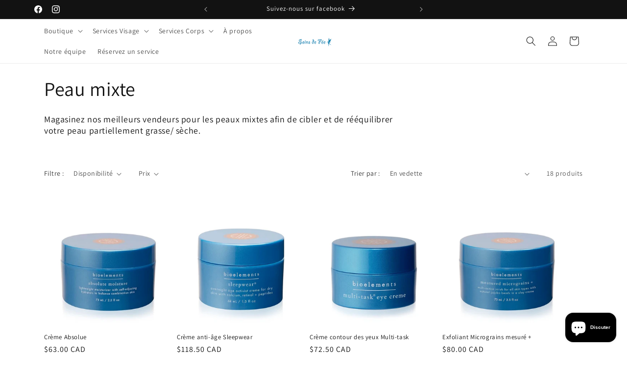

--- FILE ---
content_type: text/html; charset=utf-8
request_url: https://www.soinsdefee.com/collections/peau-mixte
body_size: 36757
content:
<!doctype html>
<html class="js" lang="fr">
  <head>
    <meta charset="utf-8">
    <meta http-equiv="X-UA-Compatible" content="IE=edge">
    <meta name="viewport" content="width=device-width,initial-scale=1">
    <meta name="theme-color" content="">
    <link rel="canonical" href="https://www.soinsdefee.com/collections/peau-mixte"><link rel="preconnect" href="https://fonts.shopifycdn.com" crossorigin><title>
      Peau mixte
 &ndash; Soins de fée</title>

    
      <meta name="description" content="Magasinez nos meilleurs vendeurs pour les peaux mixtes afin de cibler et de rééquilibrer votre peau partiellement grasse/ sèche.">
    

    

<meta property="og:site_name" content="Soins de fée">
<meta property="og:url" content="https://www.soinsdefee.com/collections/peau-mixte">
<meta property="og:title" content="Peau mixte">
<meta property="og:type" content="website">
<meta property="og:description" content="Magasinez nos meilleurs vendeurs pour les peaux mixtes afin de cibler et de rééquilibrer votre peau partiellement grasse/ sèche."><meta property="og:image" content="http://www.soinsdefee.com/cdn/shop/collections/image_5676c0af-50b5-4e62-8dad-5dd33963d5af.jpg?v=1631108195">
  <meta property="og:image:secure_url" content="https://www.soinsdefee.com/cdn/shop/collections/image_5676c0af-50b5-4e62-8dad-5dd33963d5af.jpg?v=1631108195">
  <meta property="og:image:width" content="623">
  <meta property="og:image:height" content="563"><meta name="twitter:card" content="summary_large_image">
<meta name="twitter:title" content="Peau mixte">
<meta name="twitter:description" content="Magasinez nos meilleurs vendeurs pour les peaux mixtes afin de cibler et de rééquilibrer votre peau partiellement grasse/ sèche.">


    <script src="//www.soinsdefee.com/cdn/shop/t/9/assets/constants.js?v=132983761750457495441750337988" defer="defer"></script>
    <script src="//www.soinsdefee.com/cdn/shop/t/9/assets/pubsub.js?v=25310214064522200911750337990" defer="defer"></script>
    <script src="//www.soinsdefee.com/cdn/shop/t/9/assets/global.js?v=184345515105158409801750337988" defer="defer"></script>
    <script src="//www.soinsdefee.com/cdn/shop/t/9/assets/details-disclosure.js?v=13653116266235556501750337988" defer="defer"></script>
    <script src="//www.soinsdefee.com/cdn/shop/t/9/assets/details-modal.js?v=25581673532751508451750337988" defer="defer"></script>
    <script src="//www.soinsdefee.com/cdn/shop/t/9/assets/search-form.js?v=133129549252120666541750337990" defer="defer"></script><script src="//www.soinsdefee.com/cdn/shop/t/9/assets/animations.js?v=88693664871331136111750337988" defer="defer"></script><script>window.performance && window.performance.mark && window.performance.mark('shopify.content_for_header.start');</script><meta name="google-site-verification" content="UMd8UGnirIlp3odFQ8gikGFrGoSUwW9mq2UezibTCVc">
<meta id="shopify-digital-wallet" name="shopify-digital-wallet" content="/38108201098/digital_wallets/dialog">
<meta name="shopify-checkout-api-token" content="26e30d44312c200b5a2fc42d1c61595b">
<meta id="in-context-paypal-metadata" data-shop-id="38108201098" data-venmo-supported="false" data-environment="production" data-locale="fr_FR" data-paypal-v4="true" data-currency="CAD">
<link rel="alternate" type="application/atom+xml" title="Feed" href="/collections/peau-mixte.atom" />
<link rel="next" href="/collections/peau-mixte?page=2">
<link rel="alternate" type="application/json+oembed" href="https://www.soinsdefee.com/collections/peau-mixte.oembed">
<script async="async" src="/checkouts/internal/preloads.js?locale=fr-CA"></script>
<link rel="preconnect" href="https://shop.app" crossorigin="anonymous">
<script async="async" src="https://shop.app/checkouts/internal/preloads.js?locale=fr-CA&shop_id=38108201098" crossorigin="anonymous"></script>
<script id="apple-pay-shop-capabilities" type="application/json">{"shopId":38108201098,"countryCode":"CA","currencyCode":"CAD","merchantCapabilities":["supports3DS"],"merchantId":"gid:\/\/shopify\/Shop\/38108201098","merchantName":"Soins de fée","requiredBillingContactFields":["postalAddress","email","phone"],"requiredShippingContactFields":["postalAddress","email","phone"],"shippingType":"shipping","supportedNetworks":["visa","masterCard","discover","interac"],"total":{"type":"pending","label":"Soins de fée","amount":"1.00"},"shopifyPaymentsEnabled":true,"supportsSubscriptions":true}</script>
<script id="shopify-features" type="application/json">{"accessToken":"26e30d44312c200b5a2fc42d1c61595b","betas":["rich-media-storefront-analytics"],"domain":"www.soinsdefee.com","predictiveSearch":true,"shopId":38108201098,"locale":"fr"}</script>
<script>var Shopify = Shopify || {};
Shopify.shop = "soins-de-fee.myshopify.com";
Shopify.locale = "fr";
Shopify.currency = {"active":"CAD","rate":"1.0"};
Shopify.country = "CA";
Shopify.theme = {"name":"Dawn","id":144179331210,"schema_name":"Dawn","schema_version":"15.3.0","theme_store_id":887,"role":"main"};
Shopify.theme.handle = "null";
Shopify.theme.style = {"id":null,"handle":null};
Shopify.cdnHost = "www.soinsdefee.com/cdn";
Shopify.routes = Shopify.routes || {};
Shopify.routes.root = "/";</script>
<script type="module">!function(o){(o.Shopify=o.Shopify||{}).modules=!0}(window);</script>
<script>!function(o){function n(){var o=[];function n(){o.push(Array.prototype.slice.apply(arguments))}return n.q=o,n}var t=o.Shopify=o.Shopify||{};t.loadFeatures=n(),t.autoloadFeatures=n()}(window);</script>
<script>
  window.ShopifyPay = window.ShopifyPay || {};
  window.ShopifyPay.apiHost = "shop.app\/pay";
  window.ShopifyPay.redirectState = null;
</script>
<script id="shop-js-analytics" type="application/json">{"pageType":"collection"}</script>
<script defer="defer" async type="module" src="//www.soinsdefee.com/cdn/shopifycloud/shop-js/modules/v2/client.init-shop-cart-sync_CK653pj-.fr.esm.js"></script>
<script defer="defer" async type="module" src="//www.soinsdefee.com/cdn/shopifycloud/shop-js/modules/v2/chunk.common_THX2l5vq.esm.js"></script>
<script type="module">
  await import("//www.soinsdefee.com/cdn/shopifycloud/shop-js/modules/v2/client.init-shop-cart-sync_CK653pj-.fr.esm.js");
await import("//www.soinsdefee.com/cdn/shopifycloud/shop-js/modules/v2/chunk.common_THX2l5vq.esm.js");

  window.Shopify.SignInWithShop?.initShopCartSync?.({"fedCMEnabled":true,"windoidEnabled":true});

</script>
<script>
  window.Shopify = window.Shopify || {};
  if (!window.Shopify.featureAssets) window.Shopify.featureAssets = {};
  window.Shopify.featureAssets['shop-js'] = {"shop-cart-sync":["modules/v2/client.shop-cart-sync_DFDXXXkD.fr.esm.js","modules/v2/chunk.common_THX2l5vq.esm.js"],"init-fed-cm":["modules/v2/client.init-fed-cm_Cc-thFtk.fr.esm.js","modules/v2/chunk.common_THX2l5vq.esm.js"],"init-shop-email-lookup-coordinator":["modules/v2/client.init-shop-email-lookup-coordinator_DlLqghIL.fr.esm.js","modules/v2/chunk.common_THX2l5vq.esm.js"],"shop-cash-offers":["modules/v2/client.shop-cash-offers_D-zvsY8I.fr.esm.js","modules/v2/chunk.common_THX2l5vq.esm.js","modules/v2/chunk.modal_C0XnQBSh.esm.js"],"shop-button":["modules/v2/client.shop-button_DvkMsxJQ.fr.esm.js","modules/v2/chunk.common_THX2l5vq.esm.js"],"init-windoid":["modules/v2/client.init-windoid_bZ2MemEJ.fr.esm.js","modules/v2/chunk.common_THX2l5vq.esm.js"],"avatar":["modules/v2/client.avatar_BTnouDA3.fr.esm.js"],"init-shop-cart-sync":["modules/v2/client.init-shop-cart-sync_CK653pj-.fr.esm.js","modules/v2/chunk.common_THX2l5vq.esm.js"],"shop-toast-manager":["modules/v2/client.shop-toast-manager_DrGkQe9k.fr.esm.js","modules/v2/chunk.common_THX2l5vq.esm.js"],"pay-button":["modules/v2/client.pay-button_DrnUGK2o.fr.esm.js","modules/v2/chunk.common_THX2l5vq.esm.js"],"shop-login-button":["modules/v2/client.shop-login-button_CAhDOpgr.fr.esm.js","modules/v2/chunk.common_THX2l5vq.esm.js","modules/v2/chunk.modal_C0XnQBSh.esm.js"],"init-customer-accounts-sign-up":["modules/v2/client.init-customer-accounts-sign-up_B2oI0MkL.fr.esm.js","modules/v2/client.shop-login-button_CAhDOpgr.fr.esm.js","modules/v2/chunk.common_THX2l5vq.esm.js","modules/v2/chunk.modal_C0XnQBSh.esm.js"],"init-shop-for-new-customer-accounts":["modules/v2/client.init-shop-for-new-customer-accounts_Fh7GHljr.fr.esm.js","modules/v2/client.shop-login-button_CAhDOpgr.fr.esm.js","modules/v2/chunk.common_THX2l5vq.esm.js","modules/v2/chunk.modal_C0XnQBSh.esm.js"],"init-customer-accounts":["modules/v2/client.init-customer-accounts_CE5ScpEV.fr.esm.js","modules/v2/client.shop-login-button_CAhDOpgr.fr.esm.js","modules/v2/chunk.common_THX2l5vq.esm.js","modules/v2/chunk.modal_C0XnQBSh.esm.js"],"shop-follow-button":["modules/v2/client.shop-follow-button_CCZx8YR6.fr.esm.js","modules/v2/chunk.common_THX2l5vq.esm.js","modules/v2/chunk.modal_C0XnQBSh.esm.js"],"lead-capture":["modules/v2/client.lead-capture_Bwrau9WY.fr.esm.js","modules/v2/chunk.common_THX2l5vq.esm.js","modules/v2/chunk.modal_C0XnQBSh.esm.js"],"checkout-modal":["modules/v2/client.checkout-modal_JXOKVWVv.fr.esm.js","modules/v2/chunk.common_THX2l5vq.esm.js","modules/v2/chunk.modal_C0XnQBSh.esm.js"],"shop-login":["modules/v2/client.shop-login_C5f7AhHA.fr.esm.js","modules/v2/chunk.common_THX2l5vq.esm.js","modules/v2/chunk.modal_C0XnQBSh.esm.js"],"payment-terms":["modules/v2/client.payment-terms_BFgRpJ6P.fr.esm.js","modules/v2/chunk.common_THX2l5vq.esm.js","modules/v2/chunk.modal_C0XnQBSh.esm.js"]};
</script>
<script>(function() {
  var isLoaded = false;
  function asyncLoad() {
    if (isLoaded) return;
    isLoaded = true;
    var urls = ["https:\/\/aivalabs.com\/cta\/?identity=GphOlbWzselfvb6K9FMq3OA0hVt9WA7ZlYsuz82\/XPxzzCMEzWw5C\u0026shop=soins-de-fee.myshopify.com","https:\/\/cdn.hextom.com\/js\/freeshippingbar.js?shop=soins-de-fee.myshopify.com"];
    for (var i = 0; i < urls.length; i++) {
      var s = document.createElement('script');
      s.type = 'text/javascript';
      s.async = true;
      s.src = urls[i];
      var x = document.getElementsByTagName('script')[0];
      x.parentNode.insertBefore(s, x);
    }
  };
  if(window.attachEvent) {
    window.attachEvent('onload', asyncLoad);
  } else {
    window.addEventListener('load', asyncLoad, false);
  }
})();</script>
<script id="__st">var __st={"a":38108201098,"offset":-18000,"reqid":"66c24f83-0782-49cf-814d-28a690952823-1766491775","pageurl":"www.soinsdefee.com\/collections\/peau-mixte","u":"f8176db6866c","p":"collection","rtyp":"collection","rid":261831131274};</script>
<script>window.ShopifyPaypalV4VisibilityTracking = true;</script>
<script id="captcha-bootstrap">!function(){'use strict';const t='contact',e='account',n='new_comment',o=[[t,t],['blogs',n],['comments',n],[t,'customer']],c=[[e,'customer_login'],[e,'guest_login'],[e,'recover_customer_password'],[e,'create_customer']],r=t=>t.map((([t,e])=>`form[action*='/${t}']:not([data-nocaptcha='true']) input[name='form_type'][value='${e}']`)).join(','),a=t=>()=>t?[...document.querySelectorAll(t)].map((t=>t.form)):[];function s(){const t=[...o],e=r(t);return a(e)}const i='password',u='form_key',d=['recaptcha-v3-token','g-recaptcha-response','h-captcha-response',i],f=()=>{try{return window.sessionStorage}catch{return}},m='__shopify_v',_=t=>t.elements[u];function p(t,e,n=!1){try{const o=window.sessionStorage,c=JSON.parse(o.getItem(e)),{data:r}=function(t){const{data:e,action:n}=t;return t[m]||n?{data:e,action:n}:{data:t,action:n}}(c);for(const[e,n]of Object.entries(r))t.elements[e]&&(t.elements[e].value=n);n&&o.removeItem(e)}catch(o){console.error('form repopulation failed',{error:o})}}const l='form_type',E='cptcha';function T(t){t.dataset[E]=!0}const w=window,h=w.document,L='Shopify',v='ce_forms',y='captcha';let A=!1;((t,e)=>{const n=(g='f06e6c50-85a8-45c8-87d0-21a2b65856fe',I='https://cdn.shopify.com/shopifycloud/storefront-forms-hcaptcha/ce_storefront_forms_captcha_hcaptcha.v1.5.2.iife.js',D={infoText:'Protégé par hCaptcha',privacyText:'Confidentialité',termsText:'Conditions'},(t,e,n)=>{const o=w[L][v],c=o.bindForm;if(c)return c(t,g,e,D).then(n);var r;o.q.push([[t,g,e,D],n]),r=I,A||(h.body.append(Object.assign(h.createElement('script'),{id:'captcha-provider',async:!0,src:r})),A=!0)});var g,I,D;w[L]=w[L]||{},w[L][v]=w[L][v]||{},w[L][v].q=[],w[L][y]=w[L][y]||{},w[L][y].protect=function(t,e){n(t,void 0,e),T(t)},Object.freeze(w[L][y]),function(t,e,n,w,h,L){const[v,y,A,g]=function(t,e,n){const i=e?o:[],u=t?c:[],d=[...i,...u],f=r(d),m=r(i),_=r(d.filter((([t,e])=>n.includes(e))));return[a(f),a(m),a(_),s()]}(w,h,L),I=t=>{const e=t.target;return e instanceof HTMLFormElement?e:e&&e.form},D=t=>v().includes(t);t.addEventListener('submit',(t=>{const e=I(t);if(!e)return;const n=D(e)&&!e.dataset.hcaptchaBound&&!e.dataset.recaptchaBound,o=_(e),c=g().includes(e)&&(!o||!o.value);(n||c)&&t.preventDefault(),c&&!n&&(function(t){try{if(!f())return;!function(t){const e=f();if(!e)return;const n=_(t);if(!n)return;const o=n.value;o&&e.removeItem(o)}(t);const e=Array.from(Array(32),(()=>Math.random().toString(36)[2])).join('');!function(t,e){_(t)||t.append(Object.assign(document.createElement('input'),{type:'hidden',name:u})),t.elements[u].value=e}(t,e),function(t,e){const n=f();if(!n)return;const o=[...t.querySelectorAll(`input[type='${i}']`)].map((({name:t})=>t)),c=[...d,...o],r={};for(const[a,s]of new FormData(t).entries())c.includes(a)||(r[a]=s);n.setItem(e,JSON.stringify({[m]:1,action:t.action,data:r}))}(t,e)}catch(e){console.error('failed to persist form',e)}}(e),e.submit())}));const S=(t,e)=>{t&&!t.dataset[E]&&(n(t,e.some((e=>e===t))),T(t))};for(const o of['focusin','change'])t.addEventListener(o,(t=>{const e=I(t);D(e)&&S(e,y())}));const B=e.get('form_key'),M=e.get(l),P=B&&M;t.addEventListener('DOMContentLoaded',(()=>{const t=y();if(P)for(const e of t)e.elements[l].value===M&&p(e,B);[...new Set([...A(),...v().filter((t=>'true'===t.dataset.shopifyCaptcha))])].forEach((e=>S(e,t)))}))}(h,new URLSearchParams(w.location.search),n,t,e,['guest_login'])})(!0,!0)}();</script>
<script integrity="sha256-4kQ18oKyAcykRKYeNunJcIwy7WH5gtpwJnB7kiuLZ1E=" data-source-attribution="shopify.loadfeatures" defer="defer" src="//www.soinsdefee.com/cdn/shopifycloud/storefront/assets/storefront/load_feature-a0a9edcb.js" crossorigin="anonymous"></script>
<script crossorigin="anonymous" defer="defer" src="//www.soinsdefee.com/cdn/shopifycloud/storefront/assets/shopify_pay/storefront-65b4c6d7.js?v=20250812"></script>
<script data-source-attribution="shopify.dynamic_checkout.dynamic.init">var Shopify=Shopify||{};Shopify.PaymentButton=Shopify.PaymentButton||{isStorefrontPortableWallets:!0,init:function(){window.Shopify.PaymentButton.init=function(){};var t=document.createElement("script");t.src="https://www.soinsdefee.com/cdn/shopifycloud/portable-wallets/latest/portable-wallets.fr.js",t.type="module",document.head.appendChild(t)}};
</script>
<script data-source-attribution="shopify.dynamic_checkout.buyer_consent">
  function portableWalletsHideBuyerConsent(e){var t=document.getElementById("shopify-buyer-consent"),n=document.getElementById("shopify-subscription-policy-button");t&&n&&(t.classList.add("hidden"),t.setAttribute("aria-hidden","true"),n.removeEventListener("click",e))}function portableWalletsShowBuyerConsent(e){var t=document.getElementById("shopify-buyer-consent"),n=document.getElementById("shopify-subscription-policy-button");t&&n&&(t.classList.remove("hidden"),t.removeAttribute("aria-hidden"),n.addEventListener("click",e))}window.Shopify?.PaymentButton&&(window.Shopify.PaymentButton.hideBuyerConsent=portableWalletsHideBuyerConsent,window.Shopify.PaymentButton.showBuyerConsent=portableWalletsShowBuyerConsent);
</script>
<script data-source-attribution="shopify.dynamic_checkout.cart.bootstrap">document.addEventListener("DOMContentLoaded",(function(){function t(){return document.querySelector("shopify-accelerated-checkout-cart, shopify-accelerated-checkout")}if(t())Shopify.PaymentButton.init();else{new MutationObserver((function(e,n){t()&&(Shopify.PaymentButton.init(),n.disconnect())})).observe(document.body,{childList:!0,subtree:!0})}}));
</script>
<link id="shopify-accelerated-checkout-styles" rel="stylesheet" media="screen" href="https://www.soinsdefee.com/cdn/shopifycloud/portable-wallets/latest/accelerated-checkout-backwards-compat.css" crossorigin="anonymous">
<style id="shopify-accelerated-checkout-cart">
        #shopify-buyer-consent {
  margin-top: 1em;
  display: inline-block;
  width: 100%;
}

#shopify-buyer-consent.hidden {
  display: none;
}

#shopify-subscription-policy-button {
  background: none;
  border: none;
  padding: 0;
  text-decoration: underline;
  font-size: inherit;
  cursor: pointer;
}

#shopify-subscription-policy-button::before {
  box-shadow: none;
}

      </style>
<script id="sections-script" data-sections="header" defer="defer" src="//www.soinsdefee.com/cdn/shop/t/9/compiled_assets/scripts.js?2526"></script>
<script>window.performance && window.performance.mark && window.performance.mark('shopify.content_for_header.end');</script>


    <style data-shopify>
      @font-face {
  font-family: Assistant;
  font-weight: 400;
  font-style: normal;
  font-display: swap;
  src: url("//www.soinsdefee.com/cdn/fonts/assistant/assistant_n4.9120912a469cad1cc292572851508ca49d12e768.woff2") format("woff2"),
       url("//www.soinsdefee.com/cdn/fonts/assistant/assistant_n4.6e9875ce64e0fefcd3f4446b7ec9036b3ddd2985.woff") format("woff");
}

      @font-face {
  font-family: Assistant;
  font-weight: 700;
  font-style: normal;
  font-display: swap;
  src: url("//www.soinsdefee.com/cdn/fonts/assistant/assistant_n7.bf44452348ec8b8efa3aa3068825305886b1c83c.woff2") format("woff2"),
       url("//www.soinsdefee.com/cdn/fonts/assistant/assistant_n7.0c887fee83f6b3bda822f1150b912c72da0f7b64.woff") format("woff");
}

      
      
      @font-face {
  font-family: Assistant;
  font-weight: 400;
  font-style: normal;
  font-display: swap;
  src: url("//www.soinsdefee.com/cdn/fonts/assistant/assistant_n4.9120912a469cad1cc292572851508ca49d12e768.woff2") format("woff2"),
       url("//www.soinsdefee.com/cdn/fonts/assistant/assistant_n4.6e9875ce64e0fefcd3f4446b7ec9036b3ddd2985.woff") format("woff");
}


      
        :root,
        .color-scheme-1 {
          --color-background: 255,255,255;
        
          --gradient-background: #ffffff;
        

        

        --color-foreground: 18,18,18;
        --color-background-contrast: 191,191,191;
        --color-shadow: 18,18,18;
        --color-button: 18,18,18;
        --color-button-text: 255,255,255;
        --color-secondary-button: 255,255,255;
        --color-secondary-button-text: 18,18,18;
        --color-link: 18,18,18;
        --color-badge-foreground: 18,18,18;
        --color-badge-background: 255,255,255;
        --color-badge-border: 18,18,18;
        --payment-terms-background-color: rgb(255 255 255);
      }
      
        
        .color-scheme-2 {
          --color-background: 243,243,243;
        
          --gradient-background: #f3f3f3;
        

        

        --color-foreground: 18,18,18;
        --color-background-contrast: 179,179,179;
        --color-shadow: 18,18,18;
        --color-button: 18,18,18;
        --color-button-text: 243,243,243;
        --color-secondary-button: 243,243,243;
        --color-secondary-button-text: 18,18,18;
        --color-link: 18,18,18;
        --color-badge-foreground: 18,18,18;
        --color-badge-background: 243,243,243;
        --color-badge-border: 18,18,18;
        --payment-terms-background-color: rgb(243 243 243);
      }
      
        
        .color-scheme-3 {
          --color-background: 36,40,51;
        
          --gradient-background: #242833;
        

        

        --color-foreground: 255,255,255;
        --color-background-contrast: 47,52,66;
        --color-shadow: 18,18,18;
        --color-button: 255,255,255;
        --color-button-text: 0,0,0;
        --color-secondary-button: 36,40,51;
        --color-secondary-button-text: 255,255,255;
        --color-link: 255,255,255;
        --color-badge-foreground: 255,255,255;
        --color-badge-background: 36,40,51;
        --color-badge-border: 255,255,255;
        --payment-terms-background-color: rgb(36 40 51);
      }
      
        
        .color-scheme-4 {
          --color-background: 18,18,18;
        
          --gradient-background: #121212;
        

        

        --color-foreground: 255,255,255;
        --color-background-contrast: 146,146,146;
        --color-shadow: 18,18,18;
        --color-button: 255,255,255;
        --color-button-text: 18,18,18;
        --color-secondary-button: 18,18,18;
        --color-secondary-button-text: 255,255,255;
        --color-link: 255,255,255;
        --color-badge-foreground: 255,255,255;
        --color-badge-background: 18,18,18;
        --color-badge-border: 255,255,255;
        --payment-terms-background-color: rgb(18 18 18);
      }
      
        
        .color-scheme-5 {
          --color-background: 51,79,180;
        
          --gradient-background: #334fb4;
        

        

        --color-foreground: 255,255,255;
        --color-background-contrast: 23,35,81;
        --color-shadow: 18,18,18;
        --color-button: 255,255,255;
        --color-button-text: 51,79,180;
        --color-secondary-button: 51,79,180;
        --color-secondary-button-text: 255,255,255;
        --color-link: 255,255,255;
        --color-badge-foreground: 255,255,255;
        --color-badge-background: 51,79,180;
        --color-badge-border: 255,255,255;
        --payment-terms-background-color: rgb(51 79 180);
      }
      
        
        .color-scheme-0bf5b84b-e5d9-44f6-931f-a2824a417020 {
          --color-background: 21,25,33;
        
          --gradient-background: #151921;
        

        

        --color-foreground: 255,255,255;
        --color-background-contrast: 132,147,177;
        --color-shadow: 18,18,18;
        --color-button: 18,18,18;
        --color-button-text: 255,255,255;
        --color-secondary-button: 21,25,33;
        --color-secondary-button-text: 18,18,18;
        --color-link: 18,18,18;
        --color-badge-foreground: 255,255,255;
        --color-badge-background: 21,25,33;
        --color-badge-border: 255,255,255;
        --payment-terms-background-color: rgb(21 25 33);
      }
      

      body, .color-scheme-1, .color-scheme-2, .color-scheme-3, .color-scheme-4, .color-scheme-5, .color-scheme-0bf5b84b-e5d9-44f6-931f-a2824a417020 {
        color: rgba(var(--color-foreground), 0.75);
        background-color: rgb(var(--color-background));
      }

      :root {
        --font-body-family: Assistant, sans-serif;
        --font-body-style: normal;
        --font-body-weight: 400;
        --font-body-weight-bold: 700;

        --font-heading-family: Assistant, sans-serif;
        --font-heading-style: normal;
        --font-heading-weight: 400;

        --font-body-scale: 1.0;
        --font-heading-scale: 1.0;

        --media-padding: px;
        --media-border-opacity: 0.05;
        --media-border-width: 1px;
        --media-radius: 0px;
        --media-shadow-opacity: 0.0;
        --media-shadow-horizontal-offset: 0px;
        --media-shadow-vertical-offset: 4px;
        --media-shadow-blur-radius: 5px;
        --media-shadow-visible: 0;

        --page-width: 120rem;
        --page-width-margin: 0rem;

        --product-card-image-padding: 0.0rem;
        --product-card-corner-radius: 0.0rem;
        --product-card-text-alignment: left;
        --product-card-border-width: 0.0rem;
        --product-card-border-opacity: 0.1;
        --product-card-shadow-opacity: 0.0;
        --product-card-shadow-visible: 0;
        --product-card-shadow-horizontal-offset: 0.0rem;
        --product-card-shadow-vertical-offset: 0.4rem;
        --product-card-shadow-blur-radius: 0.5rem;

        --collection-card-image-padding: 0.0rem;
        --collection-card-corner-radius: 0.0rem;
        --collection-card-text-alignment: left;
        --collection-card-border-width: 0.0rem;
        --collection-card-border-opacity: 0.1;
        --collection-card-shadow-opacity: 0.0;
        --collection-card-shadow-visible: 0;
        --collection-card-shadow-horizontal-offset: 0.0rem;
        --collection-card-shadow-vertical-offset: 0.4rem;
        --collection-card-shadow-blur-radius: 0.5rem;

        --blog-card-image-padding: 0.0rem;
        --blog-card-corner-radius: 0.0rem;
        --blog-card-text-alignment: left;
        --blog-card-border-width: 0.0rem;
        --blog-card-border-opacity: 0.1;
        --blog-card-shadow-opacity: 0.0;
        --blog-card-shadow-visible: 0;
        --blog-card-shadow-horizontal-offset: 0.0rem;
        --blog-card-shadow-vertical-offset: 0.4rem;
        --blog-card-shadow-blur-radius: 0.5rem;

        --badge-corner-radius: 4.0rem;

        --popup-border-width: 1px;
        --popup-border-opacity: 0.1;
        --popup-corner-radius: 0px;
        --popup-shadow-opacity: 0.05;
        --popup-shadow-horizontal-offset: 0px;
        --popup-shadow-vertical-offset: 4px;
        --popup-shadow-blur-radius: 5px;

        --drawer-border-width: 1px;
        --drawer-border-opacity: 0.1;
        --drawer-shadow-opacity: 0.0;
        --drawer-shadow-horizontal-offset: 0px;
        --drawer-shadow-vertical-offset: 4px;
        --drawer-shadow-blur-radius: 5px;

        --spacing-sections-desktop: 0px;
        --spacing-sections-mobile: 0px;

        --grid-desktop-vertical-spacing: 8px;
        --grid-desktop-horizontal-spacing: 8px;
        --grid-mobile-vertical-spacing: 4px;
        --grid-mobile-horizontal-spacing: 4px;

        --text-boxes-border-opacity: 0.1;
        --text-boxes-border-width: 0px;
        --text-boxes-radius: 0px;
        --text-boxes-shadow-opacity: 0.0;
        --text-boxes-shadow-visible: 0;
        --text-boxes-shadow-horizontal-offset: 0px;
        --text-boxes-shadow-vertical-offset: 4px;
        --text-boxes-shadow-blur-radius: 5px;

        --buttons-radius: 0px;
        --buttons-radius-outset: 0px;
        --buttons-border-width: 1px;
        --buttons-border-opacity: 1.0;
        --buttons-shadow-opacity: 0.0;
        --buttons-shadow-visible: 0;
        --buttons-shadow-horizontal-offset: 0px;
        --buttons-shadow-vertical-offset: 4px;
        --buttons-shadow-blur-radius: 5px;
        --buttons-border-offset: 0px;

        --inputs-radius: 0px;
        --inputs-border-width: 1px;
        --inputs-border-opacity: 0.55;
        --inputs-shadow-opacity: 0.0;
        --inputs-shadow-horizontal-offset: 0px;
        --inputs-margin-offset: 0px;
        --inputs-shadow-vertical-offset: 4px;
        --inputs-shadow-blur-radius: 5px;
        --inputs-radius-outset: 0px;

        --variant-pills-radius: 40px;
        --variant-pills-border-width: 1px;
        --variant-pills-border-opacity: 0.55;
        --variant-pills-shadow-opacity: 0.0;
        --variant-pills-shadow-horizontal-offset: 0px;
        --variant-pills-shadow-vertical-offset: 4px;
        --variant-pills-shadow-blur-radius: 5px;
      }

      *,
      *::before,
      *::after {
        box-sizing: inherit;
      }

      html {
        box-sizing: border-box;
        font-size: calc(var(--font-body-scale) * 62.5%);
        height: 100%;
      }

      body {
        display: grid;
        grid-template-rows: auto auto 1fr auto;
        grid-template-columns: 100%;
        min-height: 100%;
        margin: 0;
        font-size: 1.5rem;
        letter-spacing: 0.06rem;
        line-height: calc(1 + 0.8 / var(--font-body-scale));
        font-family: var(--font-body-family);
        font-style: var(--font-body-style);
        font-weight: var(--font-body-weight);
      }

      @media screen and (min-width: 750px) {
        body {
          font-size: 1.6rem;
        }
      }
    </style>

    <link href="//www.soinsdefee.com/cdn/shop/t/9/assets/base.css?v=159841507637079171801750337988" rel="stylesheet" type="text/css" media="all" />
    <link rel="stylesheet" href="//www.soinsdefee.com/cdn/shop/t/9/assets/component-cart-items.css?v=123238115697927560811750337988" media="print" onload="this.media='all'">
      <link rel="preload" as="font" href="//www.soinsdefee.com/cdn/fonts/assistant/assistant_n4.9120912a469cad1cc292572851508ca49d12e768.woff2" type="font/woff2" crossorigin>
      

      <link rel="preload" as="font" href="//www.soinsdefee.com/cdn/fonts/assistant/assistant_n4.9120912a469cad1cc292572851508ca49d12e768.woff2" type="font/woff2" crossorigin>
      
<link
        rel="stylesheet"
        href="//www.soinsdefee.com/cdn/shop/t/9/assets/component-predictive-search.css?v=118923337488134913561750337988"
        media="print"
        onload="this.media='all'"
      ><script>
      if (Shopify.designMode) {
        document.documentElement.classList.add('shopify-design-mode');
      }
    </script>
  <!-- BEGIN app block: shopify://apps/booxi/blocks/script/da718c6d-23eb-46ef-b662-384e0f84a395 --><script defer>
  window.booxiApp = window.booxiApp || {};
  window.booxiApp.reference = {
    id: '',
    name: ``,
    'id-name': ` - `,
    sku: ``,
    barcode: ``,
  };
  
  window.booxiApp.customer = null;
  
  
  window.booxiApp.endpointRoot = `https://sp.booxi.com`;
  window.booxiApp.bubbleSvg = 
    `
      <svg xmlns="http://www.w3.org/2000/svg" width="40" height="40" viewBox="0 0 40 40">
        <path d="M33,35H7a2,2,0,0,1-2-2V7A2,2,0,0,1,7,5h3V3h4V5H26V3h4V5h3a2,2,0,0,1,2,2V33A2,2,0,0,1,33,35ZM13,4H11V6h2V4ZM29,4H27V6h2V4Zm4,7H7V33H33V11ZM13,21.015H11v-2h2v2Zm0,4H11v-2h2v2Zm0,4H11v-2h2v2Zm4-12H15v-2h2v2Zm0,4H15v-2h2v2Zm0,4H15v-2h2v2Zm0,4H15v-2h2v2Zm4-12H19v-2h2v2Zm0,4H19v-2h2v2Zm0,4H19v-2h2v2Zm0,4H19v-2h2v2Zm4-12H23v-2h2v2Zm0,4H23v-2h2v2Zm0,4H23v-2h2v2Zm0,4H23v-2h2v2Zm4-12H27v-2h2v2Zm0,4H27v-2h2v2Zm0,4H27v-2h2v2Z"/>
      </svg>
    `
  window.booxiApp.settings = {"timer_remove_product":14,"tracking_button_position":"right"}
</script>


<!-- END app block --><script src="https://cdn.shopify.com/extensions/7bc9bb47-adfa-4267-963e-cadee5096caf/inbox-1252/assets/inbox-chat-loader.js" type="text/javascript" defer="defer"></script>
<script src="https://cdn.shopify.com/extensions/019b277c-66a7-701d-bd50-17d3d5783f91/booxi-55/assets/app.js" type="text/javascript" defer="defer"></script>
<link href="https://cdn.shopify.com/extensions/019b277c-66a7-701d-bd50-17d3d5783f91/booxi-55/assets/app.css" rel="stylesheet" type="text/css" media="all">
<link href="https://monorail-edge.shopifysvc.com" rel="dns-prefetch">
<script>(function(){if ("sendBeacon" in navigator && "performance" in window) {try {var session_token_from_headers = performance.getEntriesByType('navigation')[0].serverTiming.find(x => x.name == '_s').description;} catch {var session_token_from_headers = undefined;}var session_cookie_matches = document.cookie.match(/_shopify_s=([^;]*)/);var session_token_from_cookie = session_cookie_matches && session_cookie_matches.length === 2 ? session_cookie_matches[1] : "";var session_token = session_token_from_headers || session_token_from_cookie || "";function handle_abandonment_event(e) {var entries = performance.getEntries().filter(function(entry) {return /monorail-edge.shopifysvc.com/.test(entry.name);});if (!window.abandonment_tracked && entries.length === 0) {window.abandonment_tracked = true;var currentMs = Date.now();var navigation_start = performance.timing.navigationStart;var payload = {shop_id: 38108201098,url: window.location.href,navigation_start,duration: currentMs - navigation_start,session_token,page_type: "collection"};window.navigator.sendBeacon("https://monorail-edge.shopifysvc.com/v1/produce", JSON.stringify({schema_id: "online_store_buyer_site_abandonment/1.1",payload: payload,metadata: {event_created_at_ms: currentMs,event_sent_at_ms: currentMs}}));}}window.addEventListener('pagehide', handle_abandonment_event);}}());</script>
<script id="web-pixels-manager-setup">(function e(e,d,r,n,o){if(void 0===o&&(o={}),!Boolean(null===(a=null===(i=window.Shopify)||void 0===i?void 0:i.analytics)||void 0===a?void 0:a.replayQueue)){var i,a;window.Shopify=window.Shopify||{};var t=window.Shopify;t.analytics=t.analytics||{};var s=t.analytics;s.replayQueue=[],s.publish=function(e,d,r){return s.replayQueue.push([e,d,r]),!0};try{self.performance.mark("wpm:start")}catch(e){}var l=function(){var e={modern:/Edge?\/(1{2}[4-9]|1[2-9]\d|[2-9]\d{2}|\d{4,})\.\d+(\.\d+|)|Firefox\/(1{2}[4-9]|1[2-9]\d|[2-9]\d{2}|\d{4,})\.\d+(\.\d+|)|Chrom(ium|e)\/(9{2}|\d{3,})\.\d+(\.\d+|)|(Maci|X1{2}).+ Version\/(15\.\d+|(1[6-9]|[2-9]\d|\d{3,})\.\d+)([,.]\d+|)( \(\w+\)|)( Mobile\/\w+|) Safari\/|Chrome.+OPR\/(9{2}|\d{3,})\.\d+\.\d+|(CPU[ +]OS|iPhone[ +]OS|CPU[ +]iPhone|CPU IPhone OS|CPU iPad OS)[ +]+(15[._]\d+|(1[6-9]|[2-9]\d|\d{3,})[._]\d+)([._]\d+|)|Android:?[ /-](13[3-9]|1[4-9]\d|[2-9]\d{2}|\d{4,})(\.\d+|)(\.\d+|)|Android.+Firefox\/(13[5-9]|1[4-9]\d|[2-9]\d{2}|\d{4,})\.\d+(\.\d+|)|Android.+Chrom(ium|e)\/(13[3-9]|1[4-9]\d|[2-9]\d{2}|\d{4,})\.\d+(\.\d+|)|SamsungBrowser\/([2-9]\d|\d{3,})\.\d+/,legacy:/Edge?\/(1[6-9]|[2-9]\d|\d{3,})\.\d+(\.\d+|)|Firefox\/(5[4-9]|[6-9]\d|\d{3,})\.\d+(\.\d+|)|Chrom(ium|e)\/(5[1-9]|[6-9]\d|\d{3,})\.\d+(\.\d+|)([\d.]+$|.*Safari\/(?![\d.]+ Edge\/[\d.]+$))|(Maci|X1{2}).+ Version\/(10\.\d+|(1[1-9]|[2-9]\d|\d{3,})\.\d+)([,.]\d+|)( \(\w+\)|)( Mobile\/\w+|) Safari\/|Chrome.+OPR\/(3[89]|[4-9]\d|\d{3,})\.\d+\.\d+|(CPU[ +]OS|iPhone[ +]OS|CPU[ +]iPhone|CPU IPhone OS|CPU iPad OS)[ +]+(10[._]\d+|(1[1-9]|[2-9]\d|\d{3,})[._]\d+)([._]\d+|)|Android:?[ /-](13[3-9]|1[4-9]\d|[2-9]\d{2}|\d{4,})(\.\d+|)(\.\d+|)|Mobile Safari.+OPR\/([89]\d|\d{3,})\.\d+\.\d+|Android.+Firefox\/(13[5-9]|1[4-9]\d|[2-9]\d{2}|\d{4,})\.\d+(\.\d+|)|Android.+Chrom(ium|e)\/(13[3-9]|1[4-9]\d|[2-9]\d{2}|\d{4,})\.\d+(\.\d+|)|Android.+(UC? ?Browser|UCWEB|U3)[ /]?(15\.([5-9]|\d{2,})|(1[6-9]|[2-9]\d|\d{3,})\.\d+)\.\d+|SamsungBrowser\/(5\.\d+|([6-9]|\d{2,})\.\d+)|Android.+MQ{2}Browser\/(14(\.(9|\d{2,})|)|(1[5-9]|[2-9]\d|\d{3,})(\.\d+|))(\.\d+|)|K[Aa][Ii]OS\/(3\.\d+|([4-9]|\d{2,})\.\d+)(\.\d+|)/},d=e.modern,r=e.legacy,n=navigator.userAgent;return n.match(d)?"modern":n.match(r)?"legacy":"unknown"}(),u="modern"===l?"modern":"legacy",c=(null!=n?n:{modern:"",legacy:""})[u],f=function(e){return[e.baseUrl,"/wpm","/b",e.hashVersion,"modern"===e.buildTarget?"m":"l",".js"].join("")}({baseUrl:d,hashVersion:r,buildTarget:u}),m=function(e){var d=e.version,r=e.bundleTarget,n=e.surface,o=e.pageUrl,i=e.monorailEndpoint;return{emit:function(e){var a=e.status,t=e.errorMsg,s=(new Date).getTime(),l=JSON.stringify({metadata:{event_sent_at_ms:s},events:[{schema_id:"web_pixels_manager_load/3.1",payload:{version:d,bundle_target:r,page_url:o,status:a,surface:n,error_msg:t},metadata:{event_created_at_ms:s}}]});if(!i)return console&&console.warn&&console.warn("[Web Pixels Manager] No Monorail endpoint provided, skipping logging."),!1;try{return self.navigator.sendBeacon.bind(self.navigator)(i,l)}catch(e){}var u=new XMLHttpRequest;try{return u.open("POST",i,!0),u.setRequestHeader("Content-Type","text/plain"),u.send(l),!0}catch(e){return console&&console.warn&&console.warn("[Web Pixels Manager] Got an unhandled error while logging to Monorail."),!1}}}}({version:r,bundleTarget:l,surface:e.surface,pageUrl:self.location.href,monorailEndpoint:e.monorailEndpoint});try{o.browserTarget=l,function(e){var d=e.src,r=e.async,n=void 0===r||r,o=e.onload,i=e.onerror,a=e.sri,t=e.scriptDataAttributes,s=void 0===t?{}:t,l=document.createElement("script"),u=document.querySelector("head"),c=document.querySelector("body");if(l.async=n,l.src=d,a&&(l.integrity=a,l.crossOrigin="anonymous"),s)for(var f in s)if(Object.prototype.hasOwnProperty.call(s,f))try{l.dataset[f]=s[f]}catch(e){}if(o&&l.addEventListener("load",o),i&&l.addEventListener("error",i),u)u.appendChild(l);else{if(!c)throw new Error("Did not find a head or body element to append the script");c.appendChild(l)}}({src:f,async:!0,onload:function(){if(!function(){var e,d;return Boolean(null===(d=null===(e=window.Shopify)||void 0===e?void 0:e.analytics)||void 0===d?void 0:d.initialized)}()){var d=window.webPixelsManager.init(e)||void 0;if(d){var r=window.Shopify.analytics;r.replayQueue.forEach((function(e){var r=e[0],n=e[1],o=e[2];d.publishCustomEvent(r,n,o)})),r.replayQueue=[],r.publish=d.publishCustomEvent,r.visitor=d.visitor,r.initialized=!0}}},onerror:function(){return m.emit({status:"failed",errorMsg:"".concat(f," has failed to load")})},sri:function(e){var d=/^sha384-[A-Za-z0-9+/=]+$/;return"string"==typeof e&&d.test(e)}(c)?c:"",scriptDataAttributes:o}),m.emit({status:"loading"})}catch(e){m.emit({status:"failed",errorMsg:(null==e?void 0:e.message)||"Unknown error"})}}})({shopId: 38108201098,storefrontBaseUrl: "https://www.soinsdefee.com",extensionsBaseUrl: "https://extensions.shopifycdn.com/cdn/shopifycloud/web-pixels-manager",monorailEndpoint: "https://monorail-edge.shopifysvc.com/unstable/produce_batch",surface: "storefront-renderer",enabledBetaFlags: ["2dca8a86"],webPixelsConfigList: [{"id":"1012498570","configuration":"{\"pixel_id\":\"1380188293054243\",\"pixel_type\":\"facebook_pixel\"}","eventPayloadVersion":"v1","runtimeContext":"OPEN","scriptVersion":"ca16bc87fe92b6042fbaa3acc2fbdaa6","type":"APP","apiClientId":2329312,"privacyPurposes":["ANALYTICS","MARKETING","SALE_OF_DATA"],"dataSharingAdjustments":{"protectedCustomerApprovalScopes":["read_customer_address","read_customer_email","read_customer_name","read_customer_personal_data","read_customer_phone"]}},{"id":"484671626","configuration":"{\"config\":\"{\\\"pixel_id\\\":\\\"G-N941GP409S\\\",\\\"target_country\\\":\\\"CA\\\",\\\"gtag_events\\\":[{\\\"type\\\":\\\"search\\\",\\\"action_label\\\":[\\\"G-N941GP409S\\\",\\\"AW-11172645494\\\/oxYmCL3rv50YEPaUxM8p\\\"]},{\\\"type\\\":\\\"begin_checkout\\\",\\\"action_label\\\":[\\\"G-N941GP409S\\\",\\\"AW-11172645494\\\/j1X0CNH8v50YEPaUxM8p\\\"]},{\\\"type\\\":\\\"view_item\\\",\\\"action_label\\\":[\\\"G-N941GP409S\\\",\\\"AW-11172645494\\\/EavLCLrrv50YEPaUxM8p\\\",\\\"MC-PE2L3LPWXW\\\"]},{\\\"type\\\":\\\"purchase\\\",\\\"action_label\\\":[\\\"G-N941GP409S\\\",\\\"AW-11172645494\\\/INbVCLTrv50YEPaUxM8p\\\",\\\"MC-PE2L3LPWXW\\\"]},{\\\"type\\\":\\\"page_view\\\",\\\"action_label\\\":[\\\"G-N941GP409S\\\",\\\"AW-11172645494\\\/Gt9XCLfrv50YEPaUxM8p\\\",\\\"MC-PE2L3LPWXW\\\"]},{\\\"type\\\":\\\"add_payment_info\\\",\\\"action_label\\\":[\\\"G-N941GP409S\\\",\\\"AW-11172645494\\\/XdoMCNT8v50YEPaUxM8p\\\"]},{\\\"type\\\":\\\"add_to_cart\\\",\\\"action_label\\\":[\\\"G-N941GP409S\\\",\\\"AW-11172645494\\\/lhy9CMDrv50YEPaUxM8p\\\"]}],\\\"enable_monitoring_mode\\\":false}\"}","eventPayloadVersion":"v1","runtimeContext":"OPEN","scriptVersion":"b2a88bafab3e21179ed38636efcd8a93","type":"APP","apiClientId":1780363,"privacyPurposes":[],"dataSharingAdjustments":{"protectedCustomerApprovalScopes":["read_customer_address","read_customer_email","read_customer_name","read_customer_personal_data","read_customer_phone"]}},{"id":"shopify-app-pixel","configuration":"{}","eventPayloadVersion":"v1","runtimeContext":"STRICT","scriptVersion":"0450","apiClientId":"shopify-pixel","type":"APP","privacyPurposes":["ANALYTICS","MARKETING"]},{"id":"shopify-custom-pixel","eventPayloadVersion":"v1","runtimeContext":"LAX","scriptVersion":"0450","apiClientId":"shopify-pixel","type":"CUSTOM","privacyPurposes":["ANALYTICS","MARKETING"]}],isMerchantRequest: false,initData: {"shop":{"name":"Soins de fée","paymentSettings":{"currencyCode":"CAD"},"myshopifyDomain":"soins-de-fee.myshopify.com","countryCode":"CA","storefrontUrl":"https:\/\/www.soinsdefee.com"},"customer":null,"cart":null,"checkout":null,"productVariants":[],"purchasingCompany":null},},"https://www.soinsdefee.com/cdn","1e666a24w2e65f183p6464de52mb8aad81d",{"modern":"","legacy":""},{"shopId":"38108201098","storefrontBaseUrl":"https:\/\/www.soinsdefee.com","extensionBaseUrl":"https:\/\/extensions.shopifycdn.com\/cdn\/shopifycloud\/web-pixels-manager","surface":"storefront-renderer","enabledBetaFlags":"[\"2dca8a86\"]","isMerchantRequest":"false","hashVersion":"1e666a24w2e65f183p6464de52mb8aad81d","publish":"custom","events":"[[\"page_viewed\",{}],[\"collection_viewed\",{\"collection\":{\"id\":\"261831131274\",\"title\":\"Peau mixte\",\"productVariants\":[{\"price\":{\"amount\":63.0,\"currencyCode\":\"CAD\"},\"product\":{\"title\":\"Crème Absolue\",\"vendor\":\"Bioéléments\",\"id\":\"5364273053834\",\"untranslatedTitle\":\"Crème Absolue\",\"url\":\"\/products\/absolute\",\"type\":\"Hydratant\"},\"id\":\"34822712721546\",\"image\":{\"src\":\"\/\/www.soinsdefee.com\/cdn\/shop\/products\/image_d8404592-d8c3-4def-bd48-b30c3137c6fc.jpg?v=1606091462\"},\"sku\":\"\",\"title\":\"Default Title\",\"untranslatedTitle\":\"Default Title\"},{\"price\":{\"amount\":118.5,\"currencyCode\":\"CAD\"},\"product\":{\"title\":\"Crème anti-âge Sleepwear\",\"vendor\":\"Bioéléments\",\"id\":\"5364700872842\",\"untranslatedTitle\":\"Crème anti-âge Sleepwear\",\"url\":\"\/products\/sleepwear-anti-age\",\"type\":\"\"},\"id\":\"34825483026570\",\"image\":{\"src\":\"\/\/www.soinsdefee.com\/cdn\/shop\/products\/image_1656b2b4-ef28-4f84-9046-e6b145b8a6ad.jpg?v=1606186347\"},\"sku\":\"TH175C\",\"title\":\"Default Title\",\"untranslatedTitle\":\"Default Title\"},{\"price\":{\"amount\":72.5,\"currencyCode\":\"CAD\"},\"product\":{\"title\":\"Crème contour des yeux Multi-task\",\"vendor\":\"Bioéléments\",\"id\":\"5368257478794\",\"untranslatedTitle\":\"Crème contour des yeux Multi-task\",\"url\":\"\/products\/multi-task\",\"type\":\"Yeux\"},\"id\":\"34842259587210\",\"image\":{\"src\":\"\/\/www.soinsdefee.com\/cdn\/shop\/products\/image_48673db3-7529-4de1-9c30-ab679a2e9706.jpg?v=1606783783\"},\"sku\":\"\",\"title\":\"Default Title\",\"untranslatedTitle\":\"Default Title\"},{\"price\":{\"amount\":80.0,\"currencyCode\":\"CAD\"},\"product\":{\"title\":\"Exfoliant Micrograins mesuré +\",\"vendor\":\"Bioéléments\",\"id\":\"5364279967882\",\"untranslatedTitle\":\"Exfoliant Micrograins mesuré +\",\"url\":\"\/products\/micrograins-mesures\",\"type\":\"Exfoliant\"},\"id\":\"34822726746250\",\"image\":{\"src\":\"\/\/www.soinsdefee.com\/cdn\/shop\/products\/image_6dbe0679-8925-4c6b-bf58-563743de9ef7.jpg?v=1677427019\"},\"sku\":\"\",\"title\":\"Default Title\",\"untranslatedTitle\":\"Default Title\"},{\"price\":{\"amount\":65.0,\"currencyCode\":\"CAD\"},\"product\":{\"title\":\"Nettoyant moussant instantanée\",\"vendor\":\"Bioéléments\",\"id\":\"5363633455242\",\"untranslatedTitle\":\"Nettoyant moussant instantanée\",\"url\":\"\/products\/mousse-nettoyante-instantane\",\"type\":\"Nettoyant\"},\"id\":\"34820682416266\",\"image\":{\"src\":\"\/\/www.soinsdefee.com\/cdn\/shop\/products\/image_c7079d07-88e9-41dd-803c-7e4356195650.jpg?v=1609297523\"},\"sku\":\"\",\"title\":\"Default Title\",\"untranslatedTitle\":\"Default Title\"},{\"price\":{\"amount\":135.5,\"currencyCode\":\"CAD\"},\"product\":{\"title\":\"Sérum Age Activist\",\"vendor\":\"Bioéléments\",\"id\":\"5364679245962\",\"untranslatedTitle\":\"Sérum Age Activist\",\"url\":\"\/products\/anti-age-clinique-age-activist\",\"type\":\"Sérum\"},\"id\":\"34825270165642\",\"image\":{\"src\":\"\/\/www.soinsdefee.com\/cdn\/shop\/products\/image_275bfc44-f94f-4ab9-b854-2bcf3fe2d096.jpg?v=1606183721\"},\"sku\":\"\",\"title\":\"Default Title\",\"untranslatedTitle\":\"Default Title\"},{\"price\":{\"amount\":55.5,\"currencyCode\":\"CAD\"},\"product\":{\"title\":\"Tonique Équilibrant\",\"vendor\":\"Bioéléments\",\"id\":\"5365358592138\",\"untranslatedTitle\":\"Tonique Équilibrant\",\"url\":\"\/products\/equilibrant\",\"type\":\"Tonique\"},\"id\":\"34830218559626\",\"image\":{\"src\":\"\/\/www.soinsdefee.com\/cdn\/shop\/products\/image_e61fd1d0-8fde-4cc4-b4d1-54c04c84caef.jpg?v=1606266268\"},\"sku\":\"\",\"title\":\"Default Title\",\"untranslatedTitle\":\"Default Title\"},{\"price\":{\"amount\":49.0,\"currencyCode\":\"CAD\"},\"product\":{\"title\":\"Crème douce désincrustante\",\"vendor\":\"Esthederm\",\"id\":\"6625805500554\",\"untranslatedTitle\":\"Crème douce désincrustante\",\"url\":\"\/products\/creme-douce-desincrustante\",\"type\":\"Nettoyant\"},\"id\":\"39938071363722\",\"image\":{\"src\":\"\/\/www.soinsdefee.com\/cdn\/shop\/products\/image_f6567fc8-9f18-4a8c-be71-236fffbbfa20.jpg?v=1633890511\"},\"sku\":\"V6000 01\",\"title\":\"Default Title\",\"untranslatedTitle\":\"Default Title\"},{\"price\":{\"amount\":46.0,\"currencyCode\":\"CAD\"},\"product\":{\"title\":\"Lotion Essence\",\"vendor\":\"Esthederm\",\"id\":\"6625822310538\",\"untranslatedTitle\":\"Lotion Essence\",\"url\":\"\/products\/lotion-essence\",\"type\":\"Lotion\"},\"id\":\"39938113601674\",\"image\":{\"src\":\"\/\/www.soinsdefee.com\/cdn\/shop\/products\/image_f52aad5e-6a6f-4243-b251-94230d4b41e6.jpg?v=1633892123\"},\"sku\":\"V 9108 00\",\"title\":\"Default Title\",\"untranslatedTitle\":\"Default Title\"},{\"price\":{\"amount\":49.5,\"currencyCode\":\"CAD\"},\"product\":{\"title\":\"Masque Gomme Clarifiant\",\"vendor\":\"Esthederm\",\"id\":\"6625919697034\",\"untranslatedTitle\":\"Masque Gomme Clarifiant\",\"url\":\"\/products\/masque-gomme-clarifiant\",\"type\":\"Gommage\"},\"id\":\"39938327609482\",\"image\":{\"src\":\"\/\/www.soinsdefee.com\/cdn\/shop\/products\/image_620cbb5a-b584-4804-829b-2308120de031.jpg?v=1633897215\"},\"sku\":\"V6009 01\",\"title\":\"Default Title\",\"untranslatedTitle\":\"Default Title\"},{\"price\":{\"amount\":110.0,\"currencyCode\":\"CAD\"},\"product\":{\"title\":\"Intensive Vitamine C Gel-Crème\",\"vendor\":\"Esthederm\",\"id\":\"6625175699594\",\"untranslatedTitle\":\"Intensive Vitamine C Gel-Crème\",\"url\":\"\/products\/intensive-vitamine-c-gel-creme\",\"type\":\"Crème\"},\"id\":\"39934193631370\",\"image\":{\"src\":\"\/\/www.soinsdefee.com\/cdn\/shop\/products\/image_9a3e1463-6c6b-4ddb-bcbf-442fcfd3fe3b.jpg?v=1633744747\"},\"sku\":\"V 2451 02\",\"title\":\"Default Title\",\"untranslatedTitle\":\"Default Title\"},{\"price\":{\"amount\":106.0,\"currencyCode\":\"CAD\"},\"product\":{\"title\":\"Concentré Cellulaire Sérum Fondamental\",\"vendor\":\"Esthederm\",\"id\":\"6625921859722\",\"untranslatedTitle\":\"Concentré Cellulaire Sérum Fondamental\",\"url\":\"\/products\/concentre-cellulaire-serum-fondamental\",\"type\":\"Sérum\"},\"id\":\"39938330722442\",\"image\":{\"src\":\"\/\/www.soinsdefee.com\/cdn\/shop\/products\/image_3a1b182c-af9f-4dae-9e95-53212148a024.jpg?v=1633897377\"},\"sku\":\"V 7001 02\",\"title\":\"Default Title\",\"untranslatedTitle\":\"Default Title\"},{\"price\":{\"amount\":142.0,\"currencyCode\":\"CAD\"},\"product\":{\"title\":\"E.V.E. Sérum Source\",\"vendor\":\"Esthederm\",\"id\":\"6625927037066\",\"untranslatedTitle\":\"E.V.E. Sérum Source\",\"url\":\"\/products\/e-v-e-serum-source\",\"type\":\"Sérum\"},\"id\":\"39938341830794\",\"image\":{\"src\":\"\/\/www.soinsdefee.com\/cdn\/shop\/products\/image_ec9581ae-7e5b-44df-9bd9-5df5a5ef1f51.jpg?v=1633897750\"},\"sku\":\"V 9700 00 A\",\"title\":\"Default Title\",\"untranslatedTitle\":\"Default Title\"},{\"price\":{\"amount\":102.0,\"currencyCode\":\"CAD\"},\"product\":{\"title\":\"Radiance Soin Perfecteur Lumière\",\"vendor\":\"Esthederm\",\"id\":\"6625959936138\",\"untranslatedTitle\":\"Radiance Soin Perfecteur Lumière\",\"url\":\"\/products\/radiance-soin-perfecteur-lumiere\",\"type\":\"Crème\"},\"id\":\"39938433908874\",\"image\":{\"src\":\"\/\/www.soinsdefee.com\/cdn\/shop\/products\/image_98d9a404-22e9-46c6-b82f-489cecbc6062.jpg?v=1633899707\"},\"sku\":\"9400 02\",\"title\":\"Default Title\",\"untranslatedTitle\":\"Default Title\"},{\"price\":{\"amount\":115.0,\"currencyCode\":\"CAD\"},\"product\":{\"title\":\"Crème Correctrice Rides\",\"vendor\":\"Esthederm\",\"id\":\"6625951481994\",\"untranslatedTitle\":\"Crème Correctrice Rides\",\"url\":\"\/products\/creme-correctrice-rides\",\"type\":\"Crème\"},\"id\":\"39938414444682\",\"image\":{\"src\":\"\/\/www.soinsdefee.com\/cdn\/shop\/products\/image_5fd2bef1-f32c-4dde-b0c0-5f614521eb64.jpg?v=1633899032\"},\"sku\":\"V 6405 01\",\"title\":\"Default Title\",\"untranslatedTitle\":\"Default Title\"},{\"price\":{\"amount\":45.0,\"currencyCode\":\"CAD\"},\"product\":{\"title\":\"Hydroplunge\",\"vendor\":\"Bioéléments\",\"id\":\"6616106729610\",\"untranslatedTitle\":\"Hydroplunge\",\"url\":\"\/products\/hydroplunge\",\"type\":\"Masque\"},\"id\":\"39885089079434\",\"image\":{\"src\":\"\/\/www.soinsdefee.com\/cdn\/shop\/products\/image_9858c015-1026-4b8d-b0fb-a2319bd8559f.jpg?v=1631200846\"},\"sku\":\"\",\"title\":\"Default Title\",\"untranslatedTitle\":\"Default Title\"}]}}]]"});</script><script>
  window.ShopifyAnalytics = window.ShopifyAnalytics || {};
  window.ShopifyAnalytics.meta = window.ShopifyAnalytics.meta || {};
  window.ShopifyAnalytics.meta.currency = 'CAD';
  var meta = {"products":[{"id":5364273053834,"gid":"gid:\/\/shopify\/Product\/5364273053834","vendor":"Bioéléments","type":"Hydratant","handle":"absolute","variants":[{"id":34822712721546,"price":6300,"name":"Crème Absolue","public_title":null,"sku":""}],"remote":false},{"id":5364700872842,"gid":"gid:\/\/shopify\/Product\/5364700872842","vendor":"Bioéléments","type":"","handle":"sleepwear-anti-age","variants":[{"id":34825483026570,"price":11850,"name":"Crème anti-âge Sleepwear","public_title":null,"sku":"TH175C"}],"remote":false},{"id":5368257478794,"gid":"gid:\/\/shopify\/Product\/5368257478794","vendor":"Bioéléments","type":"Yeux","handle":"multi-task","variants":[{"id":34842259587210,"price":7250,"name":"Crème contour des yeux Multi-task","public_title":null,"sku":""}],"remote":false},{"id":5364279967882,"gid":"gid:\/\/shopify\/Product\/5364279967882","vendor":"Bioéléments","type":"Exfoliant","handle":"micrograins-mesures","variants":[{"id":34822726746250,"price":8000,"name":"Exfoliant Micrograins mesuré +","public_title":null,"sku":""}],"remote":false},{"id":5363633455242,"gid":"gid:\/\/shopify\/Product\/5363633455242","vendor":"Bioéléments","type":"Nettoyant","handle":"mousse-nettoyante-instantane","variants":[{"id":34820682416266,"price":6500,"name":"Nettoyant moussant instantanée","public_title":null,"sku":""}],"remote":false},{"id":5364679245962,"gid":"gid:\/\/shopify\/Product\/5364679245962","vendor":"Bioéléments","type":"Sérum","handle":"anti-age-clinique-age-activist","variants":[{"id":34825270165642,"price":13550,"name":"Sérum Age Activist","public_title":null,"sku":""}],"remote":false},{"id":5365358592138,"gid":"gid:\/\/shopify\/Product\/5365358592138","vendor":"Bioéléments","type":"Tonique","handle":"equilibrant","variants":[{"id":34830218559626,"price":5550,"name":"Tonique Équilibrant","public_title":null,"sku":""}],"remote":false},{"id":6625805500554,"gid":"gid:\/\/shopify\/Product\/6625805500554","vendor":"Esthederm","type":"Nettoyant","handle":"creme-douce-desincrustante","variants":[{"id":39938071363722,"price":4900,"name":"Crème douce désincrustante","public_title":null,"sku":"V6000 01"}],"remote":false},{"id":6625822310538,"gid":"gid:\/\/shopify\/Product\/6625822310538","vendor":"Esthederm","type":"Lotion","handle":"lotion-essence","variants":[{"id":39938113601674,"price":4600,"name":"Lotion Essence","public_title":null,"sku":"V 9108 00"}],"remote":false},{"id":6625919697034,"gid":"gid:\/\/shopify\/Product\/6625919697034","vendor":"Esthederm","type":"Gommage","handle":"masque-gomme-clarifiant","variants":[{"id":39938327609482,"price":4950,"name":"Masque Gomme Clarifiant","public_title":null,"sku":"V6009 01"}],"remote":false},{"id":6625175699594,"gid":"gid:\/\/shopify\/Product\/6625175699594","vendor":"Esthederm","type":"Crème","handle":"intensive-vitamine-c-gel-creme","variants":[{"id":39934193631370,"price":11000,"name":"Intensive Vitamine C Gel-Crème","public_title":null,"sku":"V 2451 02"}],"remote":false},{"id":6625921859722,"gid":"gid:\/\/shopify\/Product\/6625921859722","vendor":"Esthederm","type":"Sérum","handle":"concentre-cellulaire-serum-fondamental","variants":[{"id":39938330722442,"price":10600,"name":"Concentré Cellulaire Sérum Fondamental","public_title":null,"sku":"V 7001 02"}],"remote":false},{"id":6625927037066,"gid":"gid:\/\/shopify\/Product\/6625927037066","vendor":"Esthederm","type":"Sérum","handle":"e-v-e-serum-source","variants":[{"id":39938341830794,"price":14200,"name":"E.V.E. Sérum Source","public_title":null,"sku":"V 9700 00 A"}],"remote":false},{"id":6625959936138,"gid":"gid:\/\/shopify\/Product\/6625959936138","vendor":"Esthederm","type":"Crème","handle":"radiance-soin-perfecteur-lumiere","variants":[{"id":39938433908874,"price":10200,"name":"Radiance Soin Perfecteur Lumière","public_title":null,"sku":"9400 02"}],"remote":false},{"id":6625951481994,"gid":"gid:\/\/shopify\/Product\/6625951481994","vendor":"Esthederm","type":"Crème","handle":"creme-correctrice-rides","variants":[{"id":39938414444682,"price":11500,"name":"Crème Correctrice Rides","public_title":null,"sku":"V 6405 01"}],"remote":false},{"id":6616106729610,"gid":"gid:\/\/shopify\/Product\/6616106729610","vendor":"Bioéléments","type":"Masque","handle":"hydroplunge","variants":[{"id":39885089079434,"price":4500,"name":"Hydroplunge","public_title":null,"sku":""}],"remote":false}],"page":{"pageType":"collection","resourceType":"collection","resourceId":261831131274,"requestId":"66c24f83-0782-49cf-814d-28a690952823-1766491775"}};
  for (var attr in meta) {
    window.ShopifyAnalytics.meta[attr] = meta[attr];
  }
</script>
<script class="analytics">
  (function () {
    var customDocumentWrite = function(content) {
      var jquery = null;

      if (window.jQuery) {
        jquery = window.jQuery;
      } else if (window.Checkout && window.Checkout.$) {
        jquery = window.Checkout.$;
      }

      if (jquery) {
        jquery('body').append(content);
      }
    };

    var hasLoggedConversion = function(token) {
      if (token) {
        return document.cookie.indexOf('loggedConversion=' + token) !== -1;
      }
      return false;
    }

    var setCookieIfConversion = function(token) {
      if (token) {
        var twoMonthsFromNow = new Date(Date.now());
        twoMonthsFromNow.setMonth(twoMonthsFromNow.getMonth() + 2);

        document.cookie = 'loggedConversion=' + token + '; expires=' + twoMonthsFromNow;
      }
    }

    var trekkie = window.ShopifyAnalytics.lib = window.trekkie = window.trekkie || [];
    if (trekkie.integrations) {
      return;
    }
    trekkie.methods = [
      'identify',
      'page',
      'ready',
      'track',
      'trackForm',
      'trackLink'
    ];
    trekkie.factory = function(method) {
      return function() {
        var args = Array.prototype.slice.call(arguments);
        args.unshift(method);
        trekkie.push(args);
        return trekkie;
      };
    };
    for (var i = 0; i < trekkie.methods.length; i++) {
      var key = trekkie.methods[i];
      trekkie[key] = trekkie.factory(key);
    }
    trekkie.load = function(config) {
      trekkie.config = config || {};
      trekkie.config.initialDocumentCookie = document.cookie;
      var first = document.getElementsByTagName('script')[0];
      var script = document.createElement('script');
      script.type = 'text/javascript';
      script.onerror = function(e) {
        var scriptFallback = document.createElement('script');
        scriptFallback.type = 'text/javascript';
        scriptFallback.onerror = function(error) {
                var Monorail = {
      produce: function produce(monorailDomain, schemaId, payload) {
        var currentMs = new Date().getTime();
        var event = {
          schema_id: schemaId,
          payload: payload,
          metadata: {
            event_created_at_ms: currentMs,
            event_sent_at_ms: currentMs
          }
        };
        return Monorail.sendRequest("https://" + monorailDomain + "/v1/produce", JSON.stringify(event));
      },
      sendRequest: function sendRequest(endpointUrl, payload) {
        // Try the sendBeacon API
        if (window && window.navigator && typeof window.navigator.sendBeacon === 'function' && typeof window.Blob === 'function' && !Monorail.isIos12()) {
          var blobData = new window.Blob([payload], {
            type: 'text/plain'
          });

          if (window.navigator.sendBeacon(endpointUrl, blobData)) {
            return true;
          } // sendBeacon was not successful

        } // XHR beacon

        var xhr = new XMLHttpRequest();

        try {
          xhr.open('POST', endpointUrl);
          xhr.setRequestHeader('Content-Type', 'text/plain');
          xhr.send(payload);
        } catch (e) {
          console.log(e);
        }

        return false;
      },
      isIos12: function isIos12() {
        return window.navigator.userAgent.lastIndexOf('iPhone; CPU iPhone OS 12_') !== -1 || window.navigator.userAgent.lastIndexOf('iPad; CPU OS 12_') !== -1;
      }
    };
    Monorail.produce('monorail-edge.shopifysvc.com',
      'trekkie_storefront_load_errors/1.1',
      {shop_id: 38108201098,
      theme_id: 144179331210,
      app_name: "storefront",
      context_url: window.location.href,
      source_url: "//www.soinsdefee.com/cdn/s/trekkie.storefront.8f32c7f0b513e73f3235c26245676203e1209161.min.js"});

        };
        scriptFallback.async = true;
        scriptFallback.src = '//www.soinsdefee.com/cdn/s/trekkie.storefront.8f32c7f0b513e73f3235c26245676203e1209161.min.js';
        first.parentNode.insertBefore(scriptFallback, first);
      };
      script.async = true;
      script.src = '//www.soinsdefee.com/cdn/s/trekkie.storefront.8f32c7f0b513e73f3235c26245676203e1209161.min.js';
      first.parentNode.insertBefore(script, first);
    };
    trekkie.load(
      {"Trekkie":{"appName":"storefront","development":false,"defaultAttributes":{"shopId":38108201098,"isMerchantRequest":null,"themeId":144179331210,"themeCityHash":"17818667953999428141","contentLanguage":"fr","currency":"CAD","eventMetadataId":"25a5abc8-3721-4cc5-bd30-e7944c9bd124"},"isServerSideCookieWritingEnabled":true,"monorailRegion":"shop_domain","enabledBetaFlags":["65f19447"]},"Session Attribution":{},"S2S":{"facebookCapiEnabled":true,"source":"trekkie-storefront-renderer","apiClientId":580111}}
    );

    var loaded = false;
    trekkie.ready(function() {
      if (loaded) return;
      loaded = true;

      window.ShopifyAnalytics.lib = window.trekkie;

      var originalDocumentWrite = document.write;
      document.write = customDocumentWrite;
      try { window.ShopifyAnalytics.merchantGoogleAnalytics.call(this); } catch(error) {};
      document.write = originalDocumentWrite;

      window.ShopifyAnalytics.lib.page(null,{"pageType":"collection","resourceType":"collection","resourceId":261831131274,"requestId":"66c24f83-0782-49cf-814d-28a690952823-1766491775","shopifyEmitted":true});

      var match = window.location.pathname.match(/checkouts\/(.+)\/(thank_you|post_purchase)/)
      var token = match? match[1]: undefined;
      if (!hasLoggedConversion(token)) {
        setCookieIfConversion(token);
        window.ShopifyAnalytics.lib.track("Viewed Product Category",{"currency":"CAD","category":"Collection: peau-mixte","collectionName":"peau-mixte","collectionId":261831131274,"nonInteraction":true},undefined,undefined,{"shopifyEmitted":true});
      }
    });


        var eventsListenerScript = document.createElement('script');
        eventsListenerScript.async = true;
        eventsListenerScript.src = "//www.soinsdefee.com/cdn/shopifycloud/storefront/assets/shop_events_listener-3da45d37.js";
        document.getElementsByTagName('head')[0].appendChild(eventsListenerScript);

})();</script>
<script
  defer
  src="https://www.soinsdefee.com/cdn/shopifycloud/perf-kit/shopify-perf-kit-2.1.2.min.js"
  data-application="storefront-renderer"
  data-shop-id="38108201098"
  data-render-region="gcp-us-central1"
  data-page-type="collection"
  data-theme-instance-id="144179331210"
  data-theme-name="Dawn"
  data-theme-version="15.3.0"
  data-monorail-region="shop_domain"
  data-resource-timing-sampling-rate="10"
  data-shs="true"
  data-shs-beacon="true"
  data-shs-export-with-fetch="true"
  data-shs-logs-sample-rate="1"
  data-shs-beacon-endpoint="https://www.soinsdefee.com/api/collect"
></script>
</head>

  <body class="gradient">
    <a class="skip-to-content-link button visually-hidden" href="#MainContent">
      Ignorer et passer au contenu
    </a><!-- BEGIN sections: header-group -->
<div id="shopify-section-sections--18550547153034__announcement-bar" class="shopify-section shopify-section-group-header-group announcement-bar-section"><link href="//www.soinsdefee.com/cdn/shop/t/9/assets/component-slideshow.css?v=17933591812325749411750337988" rel="stylesheet" type="text/css" media="all" />
<link href="//www.soinsdefee.com/cdn/shop/t/9/assets/component-slider.css?v=14039311878856620671750337988" rel="stylesheet" type="text/css" media="all" />

  <link href="//www.soinsdefee.com/cdn/shop/t/9/assets/component-list-social.css?v=35792976012981934991750337988" rel="stylesheet" type="text/css" media="all" />


<div
  class="utility-bar color-scheme-4 gradient utility-bar--bottom-border header-localization"
>
  <div class="page-width utility-bar__grid utility-bar__grid--3-col">

<ul class="list-unstyled list-social" role="list"><li class="list-social__item">
      <a href="https://www.facebook.com/share/1ALFiGpQMS/?mibextid=wwXIfr" class="link list-social__link">
        <span class="svg-wrapper"><svg class="icon icon-facebook" viewBox="0 0 20 20"><path fill="currentColor" d="M18 10.049C18 5.603 14.419 2 10 2s-8 3.603-8 8.049C2 14.067 4.925 17.396 8.75 18v-5.624H6.719v-2.328h2.03V8.275c0-2.017 1.195-3.132 3.023-3.132.874 0 1.79.158 1.79.158v1.98h-1.009c-.994 0-1.303.621-1.303 1.258v1.51h2.219l-.355 2.326H11.25V18c3.825-.604 6.75-3.933 6.75-7.951"/></svg>
</span>
        <span class="visually-hidden">Facebook</span>
      </a>
    </li><li class="list-social__item">
      <a href="https://www.instagram.com/soinsdefee/profilecard/?igsh=MXM4Nzh0MW13NGtsag==" class="link list-social__link">
        <span class="svg-wrapper"><svg class="icon icon-instagram" viewBox="0 0 20 20"><path fill="currentColor" fill-rule="evenodd" d="M13.23 3.492c-.84-.037-1.096-.046-3.23-.046-2.144 0-2.39.01-3.238.055-.776.027-1.195.164-1.487.273a2.4 2.4 0 0 0-.912.593 2.5 2.5 0 0 0-.602.922c-.11.282-.238.702-.274 1.486-.046.84-.046 1.095-.046 3.23s.01 2.39.046 3.229c.004.51.097 1.016.274 1.495.145.365.319.639.602.913.282.282.538.456.92.602.474.176.974.268 1.479.273.848.046 1.103.046 3.238.046s2.39-.01 3.23-.046c.784-.036 1.203-.164 1.486-.273.374-.146.648-.329.921-.602.283-.283.447-.548.602-.922.177-.476.27-.979.274-1.486.037-.84.046-1.095.046-3.23s-.01-2.39-.055-3.229c-.027-.784-.164-1.204-.274-1.495a2.4 2.4 0 0 0-.593-.913 2.6 2.6 0 0 0-.92-.602c-.284-.11-.703-.237-1.488-.273ZM6.697 2.05c.857-.036 1.131-.045 3.302-.045a63 63 0 0 1 3.302.045c.664.014 1.321.14 1.943.374a4 4 0 0 1 1.414.922c.41.397.728.88.93 1.414.23.622.354 1.279.365 1.942C18 7.56 18 7.824 18 10.005c0 2.17-.01 2.444-.046 3.292-.036.858-.173 1.442-.374 1.943-.2.53-.474.976-.92 1.423a3.9 3.9 0 0 1-1.415.922c-.51.191-1.095.337-1.943.374-.857.036-1.122.045-3.302.045-2.171 0-2.445-.009-3.302-.055-.849-.027-1.432-.164-1.943-.364a4.15 4.15 0 0 1-1.414-.922 4.1 4.1 0 0 1-.93-1.423c-.183-.51-.329-1.085-.365-1.943C2.009 12.45 2 12.167 2 10.004c0-2.161 0-2.435.055-3.302.027-.848.164-1.432.365-1.942a4.4 4.4 0 0 1 .92-1.414 4.2 4.2 0 0 1 1.415-.93c.51-.183 1.094-.33 1.943-.366Zm.427 4.806a4.105 4.105 0 1 1 5.805 5.805 4.105 4.105 0 0 1-5.805-5.805m1.882 5.371a2.668 2.668 0 1 0 2.042-4.93 2.668 2.668 0 0 0-2.042 4.93m5.922-5.942a.958.958 0 1 1-1.355-1.355.958.958 0 0 1 1.355 1.355" clip-rule="evenodd"/></svg>
</span>
        <span class="visually-hidden">Instagram</span>
      </a>
    </li></ul>
<slideshow-component
        class="announcement-bar"
        role="region"
        aria-roledescription="Carrousel"
        aria-label="Barre d’annonces"
      >
        <div class="announcement-bar-slider slider-buttons">
          <button
            type="button"
            class="slider-button slider-button--prev"
            name="previous"
            aria-label="Annonce précédente"
            aria-controls="Slider-sections--18550547153034__announcement-bar"
          >
            <span class="svg-wrapper"><svg class="icon icon-caret" viewBox="0 0 10 6"><path fill="currentColor" fill-rule="evenodd" d="M9.354.646a.5.5 0 0 0-.708 0L5 4.293 1.354.646a.5.5 0 0 0-.708.708l4 4a.5.5 0 0 0 .708 0l4-4a.5.5 0 0 0 0-.708" clip-rule="evenodd"/></svg>
</span>
          </button>
          <div
            class="grid grid--1-col slider slider--everywhere"
            id="Slider-sections--18550547153034__announcement-bar"
            aria-live="polite"
            aria-atomic="true"
            data-autoplay="true"
            data-speed="5"
          ><div
                class="slideshow__slide slider__slide grid__item grid--1-col"
                id="Slide-sections--18550547153034__announcement-bar-1"
                
                role="group"
                aria-roledescription="Annonce"
                aria-label="1 de 3"
                tabindex="-1"
              >
                <div
                  class="announcement-bar__announcement"
                  role="region"
                  aria-label="Annonce"
                ><a
                        href="https://www.facebook.com/profile.php?id=61577272805379&viewas=&show_switched_toast=false&show_switched_tooltip=false&is_tour_dismissed=false&is_tour_completed=false&show_podcast_settings=false&show_community_review_changes=false&should_open_composer=false&badge_type=NEW_MEMBER&show_community_rollback_toast=false&show_community_rollback=false&show_follower_visibility_disclosure=false&bypass_exit_warning=true"
                        class="announcement-bar__link link link--text focus-inset animate-arrow"
                      ><p class="announcement-bar__message h5">
                      <span>Suivez-nous sur facebook</span><svg xmlns="http://www.w3.org/2000/svg" fill="none" class="icon icon-arrow" viewBox="0 0 14 10"><path fill="currentColor" fill-rule="evenodd" d="M8.537.808a.5.5 0 0 1 .817-.162l4 4a.5.5 0 0 1 0 .708l-4 4a.5.5 0 1 1-.708-.708L11.793 5.5H1a.5.5 0 0 1 0-1h10.793L8.646 1.354a.5.5 0 0 1-.109-.546" clip-rule="evenodd"/></svg>
</p></a></div>
              </div><div
                class="slideshow__slide slider__slide grid__item grid--1-col"
                id="Slide-sections--18550547153034__announcement-bar-2"
                
                role="group"
                aria-roledescription="Annonce"
                aria-label="2 de 3"
                tabindex="-1"
              >
                <div
                  class="announcement-bar__announcement"
                  role="region"
                  aria-label="Annonce"
                ><a
                        href="https://site.booxi.com/soinsfee?lang=fre"
                        class="announcement-bar__link link link--text focus-inset animate-arrow"
                      ><p class="announcement-bar__message h5">
                      <span>Cliquez ici pour réservez</span><svg xmlns="http://www.w3.org/2000/svg" fill="none" class="icon icon-arrow" viewBox="0 0 14 10"><path fill="currentColor" fill-rule="evenodd" d="M8.537.808a.5.5 0 0 1 .817-.162l4 4a.5.5 0 0 1 0 .708l-4 4a.5.5 0 1 1-.708-.708L11.793 5.5H1a.5.5 0 0 1 0-1h10.793L8.646 1.354a.5.5 0 0 1-.109-.546" clip-rule="evenodd"/></svg>
</p></a></div>
              </div><div
                class="slideshow__slide slider__slide grid__item grid--1-col"
                id="Slide-sections--18550547153034__announcement-bar-3"
                
                role="group"
                aria-roledescription="Annonce"
                aria-label="3 de 3"
                tabindex="-1"
              >
                <div
                  class="announcement-bar__announcement"
                  role="region"
                  aria-label="Annonce"
                ><p class="announcement-bar__message h5">
                      <span>Bienvenue dans notre boutique</span></p></div>
              </div></div>
          <button
            type="button"
            class="slider-button slider-button--next"
            name="next"
            aria-label="Annonce suivante"
            aria-controls="Slider-sections--18550547153034__announcement-bar"
          >
            <span class="svg-wrapper"><svg class="icon icon-caret" viewBox="0 0 10 6"><path fill="currentColor" fill-rule="evenodd" d="M9.354.646a.5.5 0 0 0-.708 0L5 4.293 1.354.646a.5.5 0 0 0-.708.708l4 4a.5.5 0 0 0 .708 0l4-4a.5.5 0 0 0 0-.708" clip-rule="evenodd"/></svg>
</span>
          </button>
        </div>
      </slideshow-component><div class="localization-wrapper">
</div>
  </div>
</div>


</div><div id="shopify-section-sections--18550547153034__header" class="shopify-section shopify-section-group-header-group section-header"><link rel="stylesheet" href="//www.soinsdefee.com/cdn/shop/t/9/assets/component-list-menu.css?v=151968516119678728991750337988" media="print" onload="this.media='all'">
<link rel="stylesheet" href="//www.soinsdefee.com/cdn/shop/t/9/assets/component-search.css?v=165164710990765432851750337988" media="print" onload="this.media='all'">
<link rel="stylesheet" href="//www.soinsdefee.com/cdn/shop/t/9/assets/component-menu-drawer.css?v=147478906057189667651750337988" media="print" onload="this.media='all'">
<link
  rel="stylesheet"
  href="//www.soinsdefee.com/cdn/shop/t/9/assets/component-cart-notification.css?v=54116361853792938221750337988"
  media="print"
  onload="this.media='all'"
><link rel="stylesheet" href="//www.soinsdefee.com/cdn/shop/t/9/assets/component-price.css?v=70172745017360139101750337988" media="print" onload="this.media='all'"><style>
  header-drawer {
    justify-self: start;
    margin-left: -1.2rem;
  }@media screen and (min-width: 990px) {
      header-drawer {
        display: none;
      }
    }.menu-drawer-container {
    display: flex;
  }

  .list-menu {
    list-style: none;
    padding: 0;
    margin: 0;
  }

  .list-menu--inline {
    display: inline-flex;
    flex-wrap: wrap;
  }

  summary.list-menu__item {
    padding-right: 2.7rem;
  }

  .list-menu__item {
    display: flex;
    align-items: center;
    line-height: calc(1 + 0.3 / var(--font-body-scale));
  }

  .list-menu__item--link {
    text-decoration: none;
    padding-bottom: 1rem;
    padding-top: 1rem;
    line-height: calc(1 + 0.8 / var(--font-body-scale));
  }

  @media screen and (min-width: 750px) {
    .list-menu__item--link {
      padding-bottom: 0.5rem;
      padding-top: 0.5rem;
    }
  }
</style><style data-shopify>.header {
    padding: 0px 3rem 0px 3rem;
  }

  .section-header {
    position: sticky; /* This is for fixing a Safari z-index issue. PR #2147 */
    margin-bottom: 0px;
  }

  @media screen and (min-width: 750px) {
    .section-header {
      margin-bottom: 0px;
    }
  }

  @media screen and (min-width: 990px) {
    .header {
      padding-top: 0px;
      padding-bottom: 0px;
    }
  }</style><script src="//www.soinsdefee.com/cdn/shop/t/9/assets/cart-notification.js?v=133508293167896966491750337988" defer="defer"></script>

<sticky-header
  
    data-sticky-type="on-scroll-up"
  
  class="header-wrapper color-scheme-1 gradient header-wrapper--border-bottom"
><header class="header header--middle-center header--mobile-center page-width header--has-menu header--has-social header--has-account">

<header-drawer data-breakpoint="tablet">
  <details id="Details-menu-drawer-container" class="menu-drawer-container">
    <summary
      class="header__icon header__icon--menu header__icon--summary link focus-inset"
      aria-label="Menu"
    >
      <span><svg xmlns="http://www.w3.org/2000/svg" fill="none" class="icon icon-hamburger" viewBox="0 0 18 16"><path fill="currentColor" d="M1 .5a.5.5 0 1 0 0 1h15.71a.5.5 0 0 0 0-1zM.5 8a.5.5 0 0 1 .5-.5h15.71a.5.5 0 0 1 0 1H1A.5.5 0 0 1 .5 8m0 7a.5.5 0 0 1 .5-.5h15.71a.5.5 0 0 1 0 1H1a.5.5 0 0 1-.5-.5"/></svg>
<svg xmlns="http://www.w3.org/2000/svg" fill="none" class="icon icon-close" viewBox="0 0 18 17"><path fill="currentColor" d="M.865 15.978a.5.5 0 0 0 .707.707l7.433-7.431 7.579 7.282a.501.501 0 0 0 .846-.37.5.5 0 0 0-.153-.351L9.712 8.546l7.417-7.416a.5.5 0 1 0-.707-.708L8.991 7.853 1.413.573a.5.5 0 1 0-.693.72l7.563 7.268z"/></svg>
</span>
    </summary>
    <div id="menu-drawer" class="gradient menu-drawer motion-reduce color-scheme-1">
      <div class="menu-drawer__inner-container">
        <div class="menu-drawer__navigation-container">
          <nav class="menu-drawer__navigation">
            <ul class="menu-drawer__menu has-submenu list-menu" role="list"><li><details id="Details-menu-drawer-menu-item-1">
                      <summary
                        id="HeaderDrawer-boutique"
                        class="menu-drawer__menu-item list-menu__item link link--text focus-inset"
                      >
                        Boutique
                        <span class="svg-wrapper"><svg xmlns="http://www.w3.org/2000/svg" fill="none" class="icon icon-arrow" viewBox="0 0 14 10"><path fill="currentColor" fill-rule="evenodd" d="M8.537.808a.5.5 0 0 1 .817-.162l4 4a.5.5 0 0 1 0 .708l-4 4a.5.5 0 1 1-.708-.708L11.793 5.5H1a.5.5 0 0 1 0-1h10.793L8.646 1.354a.5.5 0 0 1-.109-.546" clip-rule="evenodd"/></svg>
</span>
                        <span class="svg-wrapper"><svg class="icon icon-caret" viewBox="0 0 10 6"><path fill="currentColor" fill-rule="evenodd" d="M9.354.646a.5.5 0 0 0-.708 0L5 4.293 1.354.646a.5.5 0 0 0-.708.708l4 4a.5.5 0 0 0 .708 0l4-4a.5.5 0 0 0 0-.708" clip-rule="evenodd"/></svg>
</span>
                      </summary>
                      <div
                        id="link-boutique"
                        class="menu-drawer__submenu has-submenu gradient motion-reduce"
                        tabindex="-1"
                      >
                        <div class="menu-drawer__inner-submenu">
                          <button class="menu-drawer__close-button link link--text focus-inset" aria-expanded="true">
                            <span class="svg-wrapper"><svg xmlns="http://www.w3.org/2000/svg" fill="none" class="icon icon-arrow" viewBox="0 0 14 10"><path fill="currentColor" fill-rule="evenodd" d="M8.537.808a.5.5 0 0 1 .817-.162l4 4a.5.5 0 0 1 0 .708l-4 4a.5.5 0 1 1-.708-.708L11.793 5.5H1a.5.5 0 0 1 0-1h10.793L8.646 1.354a.5.5 0 0 1-.109-.546" clip-rule="evenodd"/></svg>
</span>
                            Boutique
                          </button>
                          <ul class="menu-drawer__menu list-menu" role="list" tabindex="-1"><li><details id="Details-menu-drawer-boutique-soins-du-visage">
                                    <summary
                                      id="HeaderDrawer-boutique-soins-du-visage"
                                      class="menu-drawer__menu-item link link--text list-menu__item focus-inset"
                                    >
                                      Soins du visage
                                      <span class="svg-wrapper"><svg xmlns="http://www.w3.org/2000/svg" fill="none" class="icon icon-arrow" viewBox="0 0 14 10"><path fill="currentColor" fill-rule="evenodd" d="M8.537.808a.5.5 0 0 1 .817-.162l4 4a.5.5 0 0 1 0 .708l-4 4a.5.5 0 1 1-.708-.708L11.793 5.5H1a.5.5 0 0 1 0-1h10.793L8.646 1.354a.5.5 0 0 1-.109-.546" clip-rule="evenodd"/></svg>
</span>
                                      <span class="svg-wrapper"><svg class="icon icon-caret" viewBox="0 0 10 6"><path fill="currentColor" fill-rule="evenodd" d="M9.354.646a.5.5 0 0 0-.708 0L5 4.293 1.354.646a.5.5 0 0 0-.708.708l4 4a.5.5 0 0 0 .708 0l4-4a.5.5 0 0 0 0-.708" clip-rule="evenodd"/></svg>
</span>
                                    </summary>
                                    <div
                                      id="childlink-soins-du-visage"
                                      class="menu-drawer__submenu has-submenu gradient motion-reduce"
                                    >
                                      <button
                                        class="menu-drawer__close-button link link--text focus-inset"
                                        aria-expanded="true"
                                      >
                                        <span class="svg-wrapper"><svg xmlns="http://www.w3.org/2000/svg" fill="none" class="icon icon-arrow" viewBox="0 0 14 10"><path fill="currentColor" fill-rule="evenodd" d="M8.537.808a.5.5 0 0 1 .817-.162l4 4a.5.5 0 0 1 0 .708l-4 4a.5.5 0 1 1-.708-.708L11.793 5.5H1a.5.5 0 0 1 0-1h10.793L8.646 1.354a.5.5 0 0 1-.109-.546" clip-rule="evenodd"/></svg>
</span>
                                        Soins du visage
                                      </button>
                                      <ul
                                        class="menu-drawer__menu list-menu"
                                        role="list"
                                        tabindex="-1"
                                      ><li>
                                            <a
                                              id="HeaderDrawer-boutique-soins-du-visage-nettoyants-demaquillants"
                                              href="/collections/nettoyant-tonique"
                                              class="menu-drawer__menu-item link link--text list-menu__item focus-inset"
                                              
                                            >
                                              Nettoyants &amp; Démaquillants
                                            </a>
                                          </li><li>
                                            <a
                                              id="HeaderDrawer-boutique-soins-du-visage-lotions"
                                              href="/collections/tonique"
                                              class="menu-drawer__menu-item link link--text list-menu__item focus-inset"
                                              
                                            >
                                              Lotions
                                            </a>
                                          </li><li>
                                            <a
                                              id="HeaderDrawer-boutique-soins-du-visage-gommages-exfoliants"
                                              href="/collections/exfoliant-masque"
                                              class="menu-drawer__menu-item link link--text list-menu__item focus-inset"
                                              
                                            >
                                              Gommages &amp; Exfoliants
                                            </a>
                                          </li><li>
                                            <a
                                              id="HeaderDrawer-boutique-soins-du-visage-masques"
                                              href="/collections/masque"
                                              class="menu-drawer__menu-item link link--text list-menu__item focus-inset"
                                              
                                            >
                                              Masques
                                            </a>
                                          </li><li>
                                            <a
                                              id="HeaderDrawer-boutique-soins-du-visage-cremes-fluides"
                                              href="/collections/hydratant"
                                              class="menu-drawer__menu-item link link--text list-menu__item focus-inset"
                                              
                                            >
                                              Crèmes &amp; Fluides
                                            </a>
                                          </li><li>
                                            <a
                                              id="HeaderDrawer-boutique-soins-du-visage-serums-concentres"
                                              href="/collections/serum"
                                              class="menu-drawer__menu-item link link--text list-menu__item focus-inset"
                                              
                                            >
                                              Sérums &amp; Concentrés
                                            </a>
                                          </li><li>
                                            <a
                                              id="HeaderDrawer-boutique-soins-du-visage-traitement-yeux"
                                              href="/collections/traitement-yeux"
                                              class="menu-drawer__menu-item link link--text list-menu__item focus-inset"
                                              
                                            >
                                              Traitement &amp; Yeux
                                            </a>
                                          </li><li>
                                            <a
                                              id="HeaderDrawer-boutique-soins-du-visage-cures-intensives"
                                              href="/collections/cures-intensives"
                                              class="menu-drawer__menu-item link link--text list-menu__item focus-inset"
                                              
                                            >
                                              Cures intensives
                                            </a>
                                          </li></ul>
                                    </div>
                                  </details></li><li><details id="Details-menu-drawer-boutique-soins-corporels">
                                    <summary
                                      id="HeaderDrawer-boutique-soins-corporels"
                                      class="menu-drawer__menu-item link link--text list-menu__item focus-inset"
                                    >
                                      Soins corporels
                                      <span class="svg-wrapper"><svg xmlns="http://www.w3.org/2000/svg" fill="none" class="icon icon-arrow" viewBox="0 0 14 10"><path fill="currentColor" fill-rule="evenodd" d="M8.537.808a.5.5 0 0 1 .817-.162l4 4a.5.5 0 0 1 0 .708l-4 4a.5.5 0 1 1-.708-.708L11.793 5.5H1a.5.5 0 0 1 0-1h10.793L8.646 1.354a.5.5 0 0 1-.109-.546" clip-rule="evenodd"/></svg>
</span>
                                      <span class="svg-wrapper"><svg class="icon icon-caret" viewBox="0 0 10 6"><path fill="currentColor" fill-rule="evenodd" d="M9.354.646a.5.5 0 0 0-.708 0L5 4.293 1.354.646a.5.5 0 0 0-.708.708l4 4a.5.5 0 0 0 .708 0l4-4a.5.5 0 0 0 0-.708" clip-rule="evenodd"/></svg>
</span>
                                    </summary>
                                    <div
                                      id="childlink-soins-corporels"
                                      class="menu-drawer__submenu has-submenu gradient motion-reduce"
                                    >
                                      <button
                                        class="menu-drawer__close-button link link--text focus-inset"
                                        aria-expanded="true"
                                      >
                                        <span class="svg-wrapper"><svg xmlns="http://www.w3.org/2000/svg" fill="none" class="icon icon-arrow" viewBox="0 0 14 10"><path fill="currentColor" fill-rule="evenodd" d="M8.537.808a.5.5 0 0 1 .817-.162l4 4a.5.5 0 0 1 0 .708l-4 4a.5.5 0 1 1-.708-.708L11.793 5.5H1a.5.5 0 0 1 0-1h10.793L8.646 1.354a.5.5 0 0 1-.109-.546" clip-rule="evenodd"/></svg>
</span>
                                        Soins corporels
                                      </button>
                                      <ul
                                        class="menu-drawer__menu list-menu"
                                        role="list"
                                        tabindex="-1"
                                      ><li>
                                            <a
                                              id="HeaderDrawer-boutique-soins-corporels-soins-du-corps"
                                              href="/collections/soins-corps"
                                              class="menu-drawer__menu-item link link--text list-menu__item focus-inset"
                                              
                                            >
                                              Soins du corps
                                            </a>
                                          </li><li>
                                            <a
                                              id="HeaderDrawer-boutique-soins-corporels-auto-bronzant"
                                              href="/collections/auto-bronzant"
                                              class="menu-drawer__menu-item link link--text list-menu__item focus-inset"
                                              
                                            >
                                              Auto-bronzant
                                            </a>
                                          </li><li>
                                            <a
                                              id="HeaderDrawer-boutique-soins-corporels-mains-pieds-ongles"
                                              href="/collections/mains-pieds-ongles"
                                              class="menu-drawer__menu-item link link--text list-menu__item focus-inset"
                                              
                                            >
                                              Mains, pieds, ongles
                                            </a>
                                          </li><li>
                                            <a
                                              id="HeaderDrawer-boutique-soins-corporels-therapeutique"
                                              href="/collections/therapeutique"
                                              class="menu-drawer__menu-item link link--text list-menu__item focus-inset"
                                              
                                            >
                                              Thérapeutique
                                            </a>
                                          </li></ul>
                                    </div>
                                  </details></li><li><a
                                    id="HeaderDrawer-boutique-solaire"
                                    href="/collections/soins-solaires"
                                    class="menu-drawer__menu-item link link--text list-menu__item focus-inset"
                                    
                                  >
                                    Solaire
                                  </a></li><li><a
                                    id="HeaderDrawer-boutique-nos-speciaux"
                                    href="/collections/nos-speciaux"
                                    class="menu-drawer__menu-item link link--text list-menu__item focus-inset"
                                    
                                  >
                                    Nos spéciaux
                                  </a></li><li><a
                                    id="HeaderDrawer-boutique-cosmetiques"
                                    href="/collections/cosmetiques"
                                    class="menu-drawer__menu-item link link--text list-menu__item focus-inset"
                                    
                                  >
                                    Cosmétiques
                                  </a></li><li><a
                                    id="HeaderDrawer-boutique-carte-cadeau"
                                    href="/collections/carte-cadeau"
                                    class="menu-drawer__menu-item link link--text list-menu__item focus-inset"
                                    
                                  >
                                    Carte Cadeau
                                  </a></li><li><a
                                    id="HeaderDrawer-boutique-facial"
                                    href="/collections/facial/Soin-de-la-peau"
                                    class="menu-drawer__menu-item link link--text list-menu__item focus-inset"
                                    
                                  >
                                    Facial
                                  </a></li><li><a
                                    id="HeaderDrawer-boutique-massage"
                                    href="/collections/massage"
                                    class="menu-drawer__menu-item link link--text list-menu__item focus-inset"
                                    
                                  >
                                    Massage
                                  </a></li></ul>
                        </div>
                      </div>
                    </details></li><li><details id="Details-menu-drawer-menu-item-2">
                      <summary
                        id="HeaderDrawer-services-visage"
                        class="menu-drawer__menu-item list-menu__item link link--text focus-inset"
                      >
                        Services Visage
                        <span class="svg-wrapper"><svg xmlns="http://www.w3.org/2000/svg" fill="none" class="icon icon-arrow" viewBox="0 0 14 10"><path fill="currentColor" fill-rule="evenodd" d="M8.537.808a.5.5 0 0 1 .817-.162l4 4a.5.5 0 0 1 0 .708l-4 4a.5.5 0 1 1-.708-.708L11.793 5.5H1a.5.5 0 0 1 0-1h10.793L8.646 1.354a.5.5 0 0 1-.109-.546" clip-rule="evenodd"/></svg>
</span>
                        <span class="svg-wrapper"><svg class="icon icon-caret" viewBox="0 0 10 6"><path fill="currentColor" fill-rule="evenodd" d="M9.354.646a.5.5 0 0 0-.708 0L5 4.293 1.354.646a.5.5 0 0 0-.708.708l4 4a.5.5 0 0 0 .708 0l4-4a.5.5 0 0 0 0-.708" clip-rule="evenodd"/></svg>
</span>
                      </summary>
                      <div
                        id="link-services-visage"
                        class="menu-drawer__submenu has-submenu gradient motion-reduce"
                        tabindex="-1"
                      >
                        <div class="menu-drawer__inner-submenu">
                          <button class="menu-drawer__close-button link link--text focus-inset" aria-expanded="true">
                            <span class="svg-wrapper"><svg xmlns="http://www.w3.org/2000/svg" fill="none" class="icon icon-arrow" viewBox="0 0 14 10"><path fill="currentColor" fill-rule="evenodd" d="M8.537.808a.5.5 0 0 1 .817-.162l4 4a.5.5 0 0 1 0 .708l-4 4a.5.5 0 1 1-.708-.708L11.793 5.5H1a.5.5 0 0 1 0-1h10.793L8.646 1.354a.5.5 0 0 1-.109-.546" clip-rule="evenodd"/></svg>
</span>
                            Services Visage
                          </button>
                          <ul class="menu-drawer__menu list-menu" role="list" tabindex="-1"><li><details id="Details-menu-drawer-services-visage-facial">
                                    <summary
                                      id="HeaderDrawer-services-visage-facial"
                                      class="menu-drawer__menu-item link link--text list-menu__item focus-inset"
                                    >
                                      Facial
                                      <span class="svg-wrapper"><svg xmlns="http://www.w3.org/2000/svg" fill="none" class="icon icon-arrow" viewBox="0 0 14 10"><path fill="currentColor" fill-rule="evenodd" d="M8.537.808a.5.5 0 0 1 .817-.162l4 4a.5.5 0 0 1 0 .708l-4 4a.5.5 0 1 1-.708-.708L11.793 5.5H1a.5.5 0 0 1 0-1h10.793L8.646 1.354a.5.5 0 0 1-.109-.546" clip-rule="evenodd"/></svg>
</span>
                                      <span class="svg-wrapper"><svg class="icon icon-caret" viewBox="0 0 10 6"><path fill="currentColor" fill-rule="evenodd" d="M9.354.646a.5.5 0 0 0-.708 0L5 4.293 1.354.646a.5.5 0 0 0-.708.708l4 4a.5.5 0 0 0 .708 0l4-4a.5.5 0 0 0 0-.708" clip-rule="evenodd"/></svg>
</span>
                                    </summary>
                                    <div
                                      id="childlink-facial"
                                      class="menu-drawer__submenu has-submenu gradient motion-reduce"
                                    >
                                      <button
                                        class="menu-drawer__close-button link link--text focus-inset"
                                        aria-expanded="true"
                                      >
                                        <span class="svg-wrapper"><svg xmlns="http://www.w3.org/2000/svg" fill="none" class="icon icon-arrow" viewBox="0 0 14 10"><path fill="currentColor" fill-rule="evenodd" d="M8.537.808a.5.5 0 0 1 .817-.162l4 4a.5.5 0 0 1 0 .708l-4 4a.5.5 0 1 1-.708-.708L11.793 5.5H1a.5.5 0 0 1 0-1h10.793L8.646 1.354a.5.5 0 0 1-.109-.546" clip-rule="evenodd"/></svg>
</span>
                                        Facial
                                      </button>
                                      <ul
                                        class="menu-drawer__menu list-menu"
                                        role="list"
                                        tabindex="-1"
                                      ><li>
                                            <a
                                              id="HeaderDrawer-services-visage-facial-luminotherapie-del"
                                              href="/pages/luminotherapie-del"
                                              class="menu-drawer__menu-item link link--text list-menu__item focus-inset"
                                              
                                            >
                                              Luminothérapie DEL
                                            </a>
                                          </li><li>
                                            <a
                                              id="HeaderDrawer-services-visage-facial-facial-esthederm"
                                              href="/pages/facial-esthederm"
                                              class="menu-drawer__menu-item link link--text list-menu__item focus-inset"
                                              
                                            >
                                              Facial Esthederm
                                            </a>
                                          </li><li>
                                            <a
                                              id="HeaderDrawer-services-visage-facial-facial-bioelements"
                                              href="/pages/copie-de-facial"
                                              class="menu-drawer__menu-item link link--text list-menu__item focus-inset"
                                              
                                            >
                                              Facial Bioéléments
                                            </a>
                                          </li><li>
                                            <a
                                              id="HeaderDrawer-services-visage-facial-soins-professionnels-meline"
                                              href="/pages/soins-professionels-meline"
                                              class="menu-drawer__menu-item link link--text list-menu__item focus-inset"
                                              
                                            >
                                              Soins professionnels MELINE
                                            </a>
                                          </li></ul>
                                    </div>
                                  </details></li><li><a
                                    id="HeaderDrawer-services-visage-rehaussement-de-cils"
                                    href="/pages/rehaussement-de-cils"
                                    class="menu-drawer__menu-item link link--text list-menu__item focus-inset"
                                    
                                  >
                                    Rehaussement de cils
                                  </a></li></ul>
                        </div>
                      </div>
                    </details></li><li><details id="Details-menu-drawer-menu-item-3">
                      <summary
                        id="HeaderDrawer-services-corps"
                        class="menu-drawer__menu-item list-menu__item link link--text focus-inset"
                      >
                        Services Corps
                        <span class="svg-wrapper"><svg xmlns="http://www.w3.org/2000/svg" fill="none" class="icon icon-arrow" viewBox="0 0 14 10"><path fill="currentColor" fill-rule="evenodd" d="M8.537.808a.5.5 0 0 1 .817-.162l4 4a.5.5 0 0 1 0 .708l-4 4a.5.5 0 1 1-.708-.708L11.793 5.5H1a.5.5 0 0 1 0-1h10.793L8.646 1.354a.5.5 0 0 1-.109-.546" clip-rule="evenodd"/></svg>
</span>
                        <span class="svg-wrapper"><svg class="icon icon-caret" viewBox="0 0 10 6"><path fill="currentColor" fill-rule="evenodd" d="M9.354.646a.5.5 0 0 0-.708 0L5 4.293 1.354.646a.5.5 0 0 0-.708.708l4 4a.5.5 0 0 0 .708 0l4-4a.5.5 0 0 0 0-.708" clip-rule="evenodd"/></svg>
</span>
                      </summary>
                      <div
                        id="link-services-corps"
                        class="menu-drawer__submenu has-submenu gradient motion-reduce"
                        tabindex="-1"
                      >
                        <div class="menu-drawer__inner-submenu">
                          <button class="menu-drawer__close-button link link--text focus-inset" aria-expanded="true">
                            <span class="svg-wrapper"><svg xmlns="http://www.w3.org/2000/svg" fill="none" class="icon icon-arrow" viewBox="0 0 14 10"><path fill="currentColor" fill-rule="evenodd" d="M8.537.808a.5.5 0 0 1 .817-.162l4 4a.5.5 0 0 1 0 .708l-4 4a.5.5 0 1 1-.708-.708L11.793 5.5H1a.5.5 0 0 1 0-1h10.793L8.646 1.354a.5.5 0 0 1-.109-.546" clip-rule="evenodd"/></svg>
</span>
                            Services Corps
                          </button>
                          <ul class="menu-drawer__menu list-menu" role="list" tabindex="-1"><li><details id="Details-menu-drawer-services-corps-epilation">
                                    <summary
                                      id="HeaderDrawer-services-corps-epilation"
                                      class="menu-drawer__menu-item link link--text list-menu__item focus-inset"
                                    >
                                      Épilation
                                      <span class="svg-wrapper"><svg xmlns="http://www.w3.org/2000/svg" fill="none" class="icon icon-arrow" viewBox="0 0 14 10"><path fill="currentColor" fill-rule="evenodd" d="M8.537.808a.5.5 0 0 1 .817-.162l4 4a.5.5 0 0 1 0 .708l-4 4a.5.5 0 1 1-.708-.708L11.793 5.5H1a.5.5 0 0 1 0-1h10.793L8.646 1.354a.5.5 0 0 1-.109-.546" clip-rule="evenodd"/></svg>
</span>
                                      <span class="svg-wrapper"><svg class="icon icon-caret" viewBox="0 0 10 6"><path fill="currentColor" fill-rule="evenodd" d="M9.354.646a.5.5 0 0 0-.708 0L5 4.293 1.354.646a.5.5 0 0 0-.708.708l4 4a.5.5 0 0 0 .708 0l4-4a.5.5 0 0 0 0-.708" clip-rule="evenodd"/></svg>
</span>
                                    </summary>
                                    <div
                                      id="childlink-epilation"
                                      class="menu-drawer__submenu has-submenu gradient motion-reduce"
                                    >
                                      <button
                                        class="menu-drawer__close-button link link--text focus-inset"
                                        aria-expanded="true"
                                      >
                                        <span class="svg-wrapper"><svg xmlns="http://www.w3.org/2000/svg" fill="none" class="icon icon-arrow" viewBox="0 0 14 10"><path fill="currentColor" fill-rule="evenodd" d="M8.537.808a.5.5 0 0 1 .817-.162l4 4a.5.5 0 0 1 0 .708l-4 4a.5.5 0 1 1-.708-.708L11.793 5.5H1a.5.5 0 0 1 0-1h10.793L8.646 1.354a.5.5 0 0 1-.109-.546" clip-rule="evenodd"/></svg>
</span>
                                        Épilation
                                      </button>
                                      <ul
                                        class="menu-drawer__menu list-menu"
                                        role="list"
                                        tabindex="-1"
                                      ><li>
                                            <a
                                              id="HeaderDrawer-services-corps-epilation-epilation-au-laser"
                                              href="/pages/epilation-au-laser"
                                              class="menu-drawer__menu-item link link--text list-menu__item focus-inset"
                                              
                                            >
                                              Épilation au Laser
                                            </a>
                                          </li><li>
                                            <a
                                              id="HeaderDrawer-services-corps-epilation-electrolyse"
                                              href="/pages/electrolyse"
                                              class="menu-drawer__menu-item link link--text list-menu__item focus-inset"
                                              
                                            >
                                              Électrolyse
                                            </a>
                                          </li><li>
                                            <a
                                              id="HeaderDrawer-services-corps-epilation-epilation-cire-sucre"
                                              href="/pages/epilation-au-sucre"
                                              class="menu-drawer__menu-item link link--text list-menu__item focus-inset"
                                              
                                            >
                                              Épilation Cire/Sucre
                                            </a>
                                          </li><li>
                                            <a
                                              id="HeaderDrawer-services-corps-epilation-barbepil"
                                              href="/pages/barbepil"
                                              class="menu-drawer__menu-item link link--text list-menu__item focus-inset"
                                              
                                            >
                                              Barbepil
                                            </a>
                                          </li></ul>
                                    </div>
                                  </details></li><li><details id="Details-menu-drawer-services-corps-massotherapie">
                                    <summary
                                      id="HeaderDrawer-services-corps-massotherapie"
                                      class="menu-drawer__menu-item link link--text list-menu__item focus-inset"
                                    >
                                      Massothérapie
                                      <span class="svg-wrapper"><svg xmlns="http://www.w3.org/2000/svg" fill="none" class="icon icon-arrow" viewBox="0 0 14 10"><path fill="currentColor" fill-rule="evenodd" d="M8.537.808a.5.5 0 0 1 .817-.162l4 4a.5.5 0 0 1 0 .708l-4 4a.5.5 0 1 1-.708-.708L11.793 5.5H1a.5.5 0 0 1 0-1h10.793L8.646 1.354a.5.5 0 0 1-.109-.546" clip-rule="evenodd"/></svg>
</span>
                                      <span class="svg-wrapper"><svg class="icon icon-caret" viewBox="0 0 10 6"><path fill="currentColor" fill-rule="evenodd" d="M9.354.646a.5.5 0 0 0-.708 0L5 4.293 1.354.646a.5.5 0 0 0-.708.708l4 4a.5.5 0 0 0 .708 0l4-4a.5.5 0 0 0 0-.708" clip-rule="evenodd"/></svg>
</span>
                                    </summary>
                                    <div
                                      id="childlink-massotherapie"
                                      class="menu-drawer__submenu has-submenu gradient motion-reduce"
                                    >
                                      <button
                                        class="menu-drawer__close-button link link--text focus-inset"
                                        aria-expanded="true"
                                      >
                                        <span class="svg-wrapper"><svg xmlns="http://www.w3.org/2000/svg" fill="none" class="icon icon-arrow" viewBox="0 0 14 10"><path fill="currentColor" fill-rule="evenodd" d="M8.537.808a.5.5 0 0 1 .817-.162l4 4a.5.5 0 0 1 0 .708l-4 4a.5.5 0 1 1-.708-.708L11.793 5.5H1a.5.5 0 0 1 0-1h10.793L8.646 1.354a.5.5 0 0 1-.109-.546" clip-rule="evenodd"/></svg>
</span>
                                        Massothérapie
                                      </button>
                                      <ul
                                        class="menu-drawer__menu list-menu"
                                        role="list"
                                        tabindex="-1"
                                      ><li>
                                            <a
                                              id="HeaderDrawer-services-corps-massotherapie-massage-femme-enceinte"
                                              href="/pages/massage-femme-enceinte"
                                              class="menu-drawer__menu-item link link--text list-menu__item focus-inset"
                                              
                                            >
                                              Massage femme enceinte
                                            </a>
                                          </li><li>
                                            <a
                                              id="HeaderDrawer-services-corps-massotherapie-massage-du-cuir-chevelu"
                                              href="/pages/massage-du-cuir-chevelu"
                                              class="menu-drawer__menu-item link link--text list-menu__item focus-inset"
                                              
                                            >
                                              Massage du cuir chevelu
                                            </a>
                                          </li><li>
                                            <a
                                              id="HeaderDrawer-services-corps-massotherapie-massage-pour-enfant"
                                              href="/pages/massage-pour-enfant"
                                              class="menu-drawer__menu-item link link--text list-menu__item focus-inset"
                                              
                                            >
                                              Massage pour enfant
                                            </a>
                                          </li><li>
                                            <a
                                              id="HeaderDrawer-services-corps-massotherapie-reflexologie"
                                              href="/pages/reflexologie"
                                              class="menu-drawer__menu-item link link--text list-menu__item focus-inset"
                                              
                                            >
                                              Réflexologie
                                            </a>
                                          </li></ul>
                                    </div>
                                  </details></li><li><a
                                    id="HeaderDrawer-services-corps-orthotherapie"
                                    href="/pages/orthotherapie"
                                    class="menu-drawer__menu-item link link--text list-menu__item focus-inset"
                                    
                                  >
                                    Orthothérapie
                                  </a></li><li><a
                                    id="HeaderDrawer-services-corps-maderotherapie"
                                    href="/pages/maderotherapie"
                                    class="menu-drawer__menu-item link link--text list-menu__item focus-inset"
                                    
                                  >
                                    Madérothérapie
                                  </a></li><li><a
                                    id="HeaderDrawer-services-corps-vernis-uv-ongles"
                                    href="/pages/vernis-uv-mains-pieds"
                                    class="menu-drawer__menu-item link link--text list-menu__item focus-inset"
                                    
                                  >
                                    Vernis UV Ongles 
                                  </a></li><li><a
                                    id="HeaderDrawer-services-corps-soin-du-dos"
                                    href="/pages/soin-du-dos-cocooning"
                                    class="menu-drawer__menu-item link link--text list-menu__item focus-inset"
                                    
                                  >
                                    Soin du dos 
                                  </a></li><li><a
                                    id="HeaderDrawer-services-corps-pedicure-beaute"
                                    href="/pages/pedicure-beaute"
                                    class="menu-drawer__menu-item link link--text list-menu__item focus-inset"
                                    
                                  >
                                    Pédicure Beauté
                                  </a></li><li><a
                                    id="HeaderDrawer-services-corps-gant-de-paraffine"
                                    href="/pages/gant-de-paraffine"
                                    class="menu-drawer__menu-item link link--text list-menu__item focus-inset"
                                    
                                  >
                                    Gant de paraffine
                                  </a></li><li><a
                                    id="HeaderDrawer-services-corps-infratherapie"
                                    href="/pages/infratherapie"
                                    class="menu-drawer__menu-item link link--text list-menu__item focus-inset"
                                    
                                  >
                                    Infrathérapie
                                  </a></li><li><a
                                    id="HeaderDrawer-services-corps-pressotherapie"
                                    href="/pages/pressotherapie"
                                    class="menu-drawer__menu-item link link--text list-menu__item focus-inset"
                                    
                                  >
                                    Pressothérapie
                                  </a></li></ul>
                        </div>
                      </div>
                    </details></li><li><a
                      id="HeaderDrawer-a-propos"
                      href="/pages/a-propos-2"
                      class="menu-drawer__menu-item list-menu__item link link--text focus-inset"
                      
                    >
                      À propos
                    </a></li><li><a
                      id="HeaderDrawer-notre-equipe"
                      href="/pages/notre-equipe"
                      class="menu-drawer__menu-item list-menu__item link link--text focus-inset"
                      
                    >
                      Notre équipe
                    </a></li><li><a
                      id="HeaderDrawer-reservez-un-service"
                      href="#booxi__7455127a-327a-4871-8d51-b53bb48d2435"
                      class="menu-drawer__menu-item list-menu__item link link--text focus-inset"
                      
                    >
                      Réservez un service
                    </a></li></ul>
          </nav>
          <div class="menu-drawer__utility-links"><a
                href="https://www.soinsdefee.com/customer_authentication/redirect?locale=fr&region_country=CA"
                class="menu-drawer__account link focus-inset h5 medium-hide large-up-hide"
                rel="nofollow"
              ><span class="svg-wrapper"><svg xmlns="http://www.w3.org/2000/svg" fill="none" class="icon icon-account" viewBox="0 0 18 19"><path fill="currentColor" fill-rule="evenodd" d="M6 4.5a3 3 0 1 1 6 0 3 3 0 0 1-6 0m3-4a4 4 0 1 0 0 8 4 4 0 0 0 0-8m5.58 12.15c1.12.82 1.83 2.24 1.91 4.85H1.51c.08-2.6.79-4.03 1.9-4.85C4.66 11.75 6.5 11.5 9 11.5s4.35.26 5.58 1.15M9 10.5c-2.5 0-4.65.24-6.17 1.35C1.27 12.98.5 14.93.5 18v.5h17V18c0-3.07-.77-5.02-2.33-6.15-1.52-1.1-3.67-1.35-6.17-1.35" clip-rule="evenodd"/></svg>
</span>Connexion</a><div class="menu-drawer__localization header-localization">
</div><ul class="list list-social list-unstyled" role="list"><li class="list-social__item">
                  <a href="https://www.facebook.com/share/1ALFiGpQMS/?mibextid=wwXIfr" class="list-social__link link">
                    <span class="svg-wrapper"><svg class="icon icon-facebook" viewBox="0 0 20 20"><path fill="currentColor" d="M18 10.049C18 5.603 14.419 2 10 2s-8 3.603-8 8.049C2 14.067 4.925 17.396 8.75 18v-5.624H6.719v-2.328h2.03V8.275c0-2.017 1.195-3.132 3.023-3.132.874 0 1.79.158 1.79.158v1.98h-1.009c-.994 0-1.303.621-1.303 1.258v1.51h2.219l-.355 2.326H11.25V18c3.825-.604 6.75-3.933 6.75-7.951"/></svg>
</span>
                    <span class="visually-hidden">Facebook</span>
                  </a>
                </li><li class="list-social__item">
                  <a href="https://www.instagram.com/soinsdefee/profilecard/?igsh=MXM4Nzh0MW13NGtsag==" class="list-social__link link">
                    <span class="svg-wrapper"><svg class="icon icon-instagram" viewBox="0 0 20 20"><path fill="currentColor" fill-rule="evenodd" d="M13.23 3.492c-.84-.037-1.096-.046-3.23-.046-2.144 0-2.39.01-3.238.055-.776.027-1.195.164-1.487.273a2.4 2.4 0 0 0-.912.593 2.5 2.5 0 0 0-.602.922c-.11.282-.238.702-.274 1.486-.046.84-.046 1.095-.046 3.23s.01 2.39.046 3.229c.004.51.097 1.016.274 1.495.145.365.319.639.602.913.282.282.538.456.92.602.474.176.974.268 1.479.273.848.046 1.103.046 3.238.046s2.39-.01 3.23-.046c.784-.036 1.203-.164 1.486-.273.374-.146.648-.329.921-.602.283-.283.447-.548.602-.922.177-.476.27-.979.274-1.486.037-.84.046-1.095.046-3.23s-.01-2.39-.055-3.229c-.027-.784-.164-1.204-.274-1.495a2.4 2.4 0 0 0-.593-.913 2.6 2.6 0 0 0-.92-.602c-.284-.11-.703-.237-1.488-.273ZM6.697 2.05c.857-.036 1.131-.045 3.302-.045a63 63 0 0 1 3.302.045c.664.014 1.321.14 1.943.374a4 4 0 0 1 1.414.922c.41.397.728.88.93 1.414.23.622.354 1.279.365 1.942C18 7.56 18 7.824 18 10.005c0 2.17-.01 2.444-.046 3.292-.036.858-.173 1.442-.374 1.943-.2.53-.474.976-.92 1.423a3.9 3.9 0 0 1-1.415.922c-.51.191-1.095.337-1.943.374-.857.036-1.122.045-3.302.045-2.171 0-2.445-.009-3.302-.055-.849-.027-1.432-.164-1.943-.364a4.15 4.15 0 0 1-1.414-.922 4.1 4.1 0 0 1-.93-1.423c-.183-.51-.329-1.085-.365-1.943C2.009 12.45 2 12.167 2 10.004c0-2.161 0-2.435.055-3.302.027-.848.164-1.432.365-1.942a4.4 4.4 0 0 1 .92-1.414 4.2 4.2 0 0 1 1.415-.93c.51-.183 1.094-.33 1.943-.366Zm.427 4.806a4.105 4.105 0 1 1 5.805 5.805 4.105 4.105 0 0 1-5.805-5.805m1.882 5.371a2.668 2.668 0 1 0 2.042-4.93 2.668 2.668 0 0 0-2.042 4.93m5.922-5.942a.958.958 0 1 1-1.355-1.355.958.958 0 0 1 1.355 1.355" clip-rule="evenodd"/></svg>
</span>
                    <span class="visually-hidden">Instagram</span>
                  </a>
                </li></ul>
          </div>
        </div>
      </div>
    </div>
  </details>
</header-drawer>


<nav class="header__inline-menu">
  <ul class="list-menu list-menu--inline" role="list"><li><header-menu>
            <details id="Details-HeaderMenu-1">
              <summary
                id="HeaderMenu-boutique"
                class="header__menu-item list-menu__item link focus-inset"
              >
                <span
                >Boutique</span><svg class="icon icon-caret" viewBox="0 0 10 6"><path fill="currentColor" fill-rule="evenodd" d="M9.354.646a.5.5 0 0 0-.708 0L5 4.293 1.354.646a.5.5 0 0 0-.708.708l4 4a.5.5 0 0 0 .708 0l4-4a.5.5 0 0 0 0-.708" clip-rule="evenodd"/></svg>
</summary>
              <ul
                id="HeaderMenu-MenuList-1"
                class="header__submenu list-menu list-menu--disclosure color-scheme-1 gradient caption-large motion-reduce global-settings-popup"
                role="list"
                tabindex="-1"
              ><li><details id="Details-HeaderSubMenu-boutique-soins-du-visage">
                        <summary
                          id="HeaderMenu-boutique-soins-du-visage"
                          class="header__menu-item link link--text list-menu__item focus-inset caption-large"
                        >
                          <span>Soins du visage</span><svg class="icon icon-caret" viewBox="0 0 10 6"><path fill="currentColor" fill-rule="evenodd" d="M9.354.646a.5.5 0 0 0-.708 0L5 4.293 1.354.646a.5.5 0 0 0-.708.708l4 4a.5.5 0 0 0 .708 0l4-4a.5.5 0 0 0 0-.708" clip-rule="evenodd"/></svg>
</summary>
                        <ul
                          id="HeaderMenu-SubMenuList-boutique-soins-du-visage-"
                          class="header__submenu list-menu motion-reduce"
                        ><li>
                              <a
                                id="HeaderMenu-boutique-soins-du-visage-nettoyants-demaquillants"
                                href="/collections/nettoyant-tonique"
                                class="header__menu-item list-menu__item link link--text focus-inset caption-large"
                                
                              >
                                Nettoyants &amp; Démaquillants
                              </a>
                            </li><li>
                              <a
                                id="HeaderMenu-boutique-soins-du-visage-lotions"
                                href="/collections/tonique"
                                class="header__menu-item list-menu__item link link--text focus-inset caption-large"
                                
                              >
                                Lotions
                              </a>
                            </li><li>
                              <a
                                id="HeaderMenu-boutique-soins-du-visage-gommages-exfoliants"
                                href="/collections/exfoliant-masque"
                                class="header__menu-item list-menu__item link link--text focus-inset caption-large"
                                
                              >
                                Gommages &amp; Exfoliants
                              </a>
                            </li><li>
                              <a
                                id="HeaderMenu-boutique-soins-du-visage-masques"
                                href="/collections/masque"
                                class="header__menu-item list-menu__item link link--text focus-inset caption-large"
                                
                              >
                                Masques
                              </a>
                            </li><li>
                              <a
                                id="HeaderMenu-boutique-soins-du-visage-cremes-fluides"
                                href="/collections/hydratant"
                                class="header__menu-item list-menu__item link link--text focus-inset caption-large"
                                
                              >
                                Crèmes &amp; Fluides
                              </a>
                            </li><li>
                              <a
                                id="HeaderMenu-boutique-soins-du-visage-serums-concentres"
                                href="/collections/serum"
                                class="header__menu-item list-menu__item link link--text focus-inset caption-large"
                                
                              >
                                Sérums &amp; Concentrés
                              </a>
                            </li><li>
                              <a
                                id="HeaderMenu-boutique-soins-du-visage-traitement-yeux"
                                href="/collections/traitement-yeux"
                                class="header__menu-item list-menu__item link link--text focus-inset caption-large"
                                
                              >
                                Traitement &amp; Yeux
                              </a>
                            </li><li>
                              <a
                                id="HeaderMenu-boutique-soins-du-visage-cures-intensives"
                                href="/collections/cures-intensives"
                                class="header__menu-item list-menu__item link link--text focus-inset caption-large"
                                
                              >
                                Cures intensives
                              </a>
                            </li></ul>
                      </details></li><li><details id="Details-HeaderSubMenu-boutique-soins-corporels">
                        <summary
                          id="HeaderMenu-boutique-soins-corporels"
                          class="header__menu-item link link--text list-menu__item focus-inset caption-large"
                        >
                          <span>Soins corporels</span><svg class="icon icon-caret" viewBox="0 0 10 6"><path fill="currentColor" fill-rule="evenodd" d="M9.354.646a.5.5 0 0 0-.708 0L5 4.293 1.354.646a.5.5 0 0 0-.708.708l4 4a.5.5 0 0 0 .708 0l4-4a.5.5 0 0 0 0-.708" clip-rule="evenodd"/></svg>
</summary>
                        <ul
                          id="HeaderMenu-SubMenuList-boutique-soins-corporels-"
                          class="header__submenu list-menu motion-reduce"
                        ><li>
                              <a
                                id="HeaderMenu-boutique-soins-corporels-soins-du-corps"
                                href="/collections/soins-corps"
                                class="header__menu-item list-menu__item link link--text focus-inset caption-large"
                                
                              >
                                Soins du corps
                              </a>
                            </li><li>
                              <a
                                id="HeaderMenu-boutique-soins-corporels-auto-bronzant"
                                href="/collections/auto-bronzant"
                                class="header__menu-item list-menu__item link link--text focus-inset caption-large"
                                
                              >
                                Auto-bronzant
                              </a>
                            </li><li>
                              <a
                                id="HeaderMenu-boutique-soins-corporels-mains-pieds-ongles"
                                href="/collections/mains-pieds-ongles"
                                class="header__menu-item list-menu__item link link--text focus-inset caption-large"
                                
                              >
                                Mains, pieds, ongles
                              </a>
                            </li><li>
                              <a
                                id="HeaderMenu-boutique-soins-corporels-therapeutique"
                                href="/collections/therapeutique"
                                class="header__menu-item list-menu__item link link--text focus-inset caption-large"
                                
                              >
                                Thérapeutique
                              </a>
                            </li></ul>
                      </details></li><li><a
                        id="HeaderMenu-boutique-solaire"
                        href="/collections/soins-solaires"
                        class="header__menu-item list-menu__item link link--text focus-inset caption-large"
                        
                      >
                        Solaire
                      </a></li><li><a
                        id="HeaderMenu-boutique-nos-speciaux"
                        href="/collections/nos-speciaux"
                        class="header__menu-item list-menu__item link link--text focus-inset caption-large"
                        
                      >
                        Nos spéciaux
                      </a></li><li><a
                        id="HeaderMenu-boutique-cosmetiques"
                        href="/collections/cosmetiques"
                        class="header__menu-item list-menu__item link link--text focus-inset caption-large"
                        
                      >
                        Cosmétiques
                      </a></li><li><a
                        id="HeaderMenu-boutique-carte-cadeau"
                        href="/collections/carte-cadeau"
                        class="header__menu-item list-menu__item link link--text focus-inset caption-large"
                        
                      >
                        Carte Cadeau
                      </a></li><li><a
                        id="HeaderMenu-boutique-facial"
                        href="/collections/facial/Soin-de-la-peau"
                        class="header__menu-item list-menu__item link link--text focus-inset caption-large"
                        
                      >
                        Facial
                      </a></li><li><a
                        id="HeaderMenu-boutique-massage"
                        href="/collections/massage"
                        class="header__menu-item list-menu__item link link--text focus-inset caption-large"
                        
                      >
                        Massage
                      </a></li></ul>
            </details>
          </header-menu></li><li><header-menu>
            <details id="Details-HeaderMenu-2">
              <summary
                id="HeaderMenu-services-visage"
                class="header__menu-item list-menu__item link focus-inset"
              >
                <span
                >Services Visage</span><svg class="icon icon-caret" viewBox="0 0 10 6"><path fill="currentColor" fill-rule="evenodd" d="M9.354.646a.5.5 0 0 0-.708 0L5 4.293 1.354.646a.5.5 0 0 0-.708.708l4 4a.5.5 0 0 0 .708 0l4-4a.5.5 0 0 0 0-.708" clip-rule="evenodd"/></svg>
</summary>
              <ul
                id="HeaderMenu-MenuList-2"
                class="header__submenu list-menu list-menu--disclosure color-scheme-1 gradient caption-large motion-reduce global-settings-popup"
                role="list"
                tabindex="-1"
              ><li><details id="Details-HeaderSubMenu-services-visage-facial">
                        <summary
                          id="HeaderMenu-services-visage-facial"
                          class="header__menu-item link link--text list-menu__item focus-inset caption-large"
                        >
                          <span>Facial</span><svg class="icon icon-caret" viewBox="0 0 10 6"><path fill="currentColor" fill-rule="evenodd" d="M9.354.646a.5.5 0 0 0-.708 0L5 4.293 1.354.646a.5.5 0 0 0-.708.708l4 4a.5.5 0 0 0 .708 0l4-4a.5.5 0 0 0 0-.708" clip-rule="evenodd"/></svg>
</summary>
                        <ul
                          id="HeaderMenu-SubMenuList-services-visage-facial-"
                          class="header__submenu list-menu motion-reduce"
                        ><li>
                              <a
                                id="HeaderMenu-services-visage-facial-luminotherapie-del"
                                href="/pages/luminotherapie-del"
                                class="header__menu-item list-menu__item link link--text focus-inset caption-large"
                                
                              >
                                Luminothérapie DEL
                              </a>
                            </li><li>
                              <a
                                id="HeaderMenu-services-visage-facial-facial-esthederm"
                                href="/pages/facial-esthederm"
                                class="header__menu-item list-menu__item link link--text focus-inset caption-large"
                                
                              >
                                Facial Esthederm
                              </a>
                            </li><li>
                              <a
                                id="HeaderMenu-services-visage-facial-facial-bioelements"
                                href="/pages/copie-de-facial"
                                class="header__menu-item list-menu__item link link--text focus-inset caption-large"
                                
                              >
                                Facial Bioéléments
                              </a>
                            </li><li>
                              <a
                                id="HeaderMenu-services-visage-facial-soins-professionnels-meline"
                                href="/pages/soins-professionels-meline"
                                class="header__menu-item list-menu__item link link--text focus-inset caption-large"
                                
                              >
                                Soins professionnels MELINE
                              </a>
                            </li></ul>
                      </details></li><li><a
                        id="HeaderMenu-services-visage-rehaussement-de-cils"
                        href="/pages/rehaussement-de-cils"
                        class="header__menu-item list-menu__item link link--text focus-inset caption-large"
                        
                      >
                        Rehaussement de cils
                      </a></li></ul>
            </details>
          </header-menu></li><li><header-menu>
            <details id="Details-HeaderMenu-3">
              <summary
                id="HeaderMenu-services-corps"
                class="header__menu-item list-menu__item link focus-inset"
              >
                <span
                >Services Corps</span><svg class="icon icon-caret" viewBox="0 0 10 6"><path fill="currentColor" fill-rule="evenodd" d="M9.354.646a.5.5 0 0 0-.708 0L5 4.293 1.354.646a.5.5 0 0 0-.708.708l4 4a.5.5 0 0 0 .708 0l4-4a.5.5 0 0 0 0-.708" clip-rule="evenodd"/></svg>
</summary>
              <ul
                id="HeaderMenu-MenuList-3"
                class="header__submenu list-menu list-menu--disclosure color-scheme-1 gradient caption-large motion-reduce global-settings-popup"
                role="list"
                tabindex="-1"
              ><li><details id="Details-HeaderSubMenu-services-corps-epilation">
                        <summary
                          id="HeaderMenu-services-corps-epilation"
                          class="header__menu-item link link--text list-menu__item focus-inset caption-large"
                        >
                          <span>Épilation</span><svg class="icon icon-caret" viewBox="0 0 10 6"><path fill="currentColor" fill-rule="evenodd" d="M9.354.646a.5.5 0 0 0-.708 0L5 4.293 1.354.646a.5.5 0 0 0-.708.708l4 4a.5.5 0 0 0 .708 0l4-4a.5.5 0 0 0 0-.708" clip-rule="evenodd"/></svg>
</summary>
                        <ul
                          id="HeaderMenu-SubMenuList-services-corps-epilation-"
                          class="header__submenu list-menu motion-reduce"
                        ><li>
                              <a
                                id="HeaderMenu-services-corps-epilation-epilation-au-laser"
                                href="/pages/epilation-au-laser"
                                class="header__menu-item list-menu__item link link--text focus-inset caption-large"
                                
                              >
                                Épilation au Laser
                              </a>
                            </li><li>
                              <a
                                id="HeaderMenu-services-corps-epilation-electrolyse"
                                href="/pages/electrolyse"
                                class="header__menu-item list-menu__item link link--text focus-inset caption-large"
                                
                              >
                                Électrolyse
                              </a>
                            </li><li>
                              <a
                                id="HeaderMenu-services-corps-epilation-epilation-cire-sucre"
                                href="/pages/epilation-au-sucre"
                                class="header__menu-item list-menu__item link link--text focus-inset caption-large"
                                
                              >
                                Épilation Cire/Sucre
                              </a>
                            </li><li>
                              <a
                                id="HeaderMenu-services-corps-epilation-barbepil"
                                href="/pages/barbepil"
                                class="header__menu-item list-menu__item link link--text focus-inset caption-large"
                                
                              >
                                Barbepil
                              </a>
                            </li></ul>
                      </details></li><li><details id="Details-HeaderSubMenu-services-corps-massotherapie">
                        <summary
                          id="HeaderMenu-services-corps-massotherapie"
                          class="header__menu-item link link--text list-menu__item focus-inset caption-large"
                        >
                          <span>Massothérapie</span><svg class="icon icon-caret" viewBox="0 0 10 6"><path fill="currentColor" fill-rule="evenodd" d="M9.354.646a.5.5 0 0 0-.708 0L5 4.293 1.354.646a.5.5 0 0 0-.708.708l4 4a.5.5 0 0 0 .708 0l4-4a.5.5 0 0 0 0-.708" clip-rule="evenodd"/></svg>
</summary>
                        <ul
                          id="HeaderMenu-SubMenuList-services-corps-massotherapie-"
                          class="header__submenu list-menu motion-reduce"
                        ><li>
                              <a
                                id="HeaderMenu-services-corps-massotherapie-massage-femme-enceinte"
                                href="/pages/massage-femme-enceinte"
                                class="header__menu-item list-menu__item link link--text focus-inset caption-large"
                                
                              >
                                Massage femme enceinte
                              </a>
                            </li><li>
                              <a
                                id="HeaderMenu-services-corps-massotherapie-massage-du-cuir-chevelu"
                                href="/pages/massage-du-cuir-chevelu"
                                class="header__menu-item list-menu__item link link--text focus-inset caption-large"
                                
                              >
                                Massage du cuir chevelu
                              </a>
                            </li><li>
                              <a
                                id="HeaderMenu-services-corps-massotherapie-massage-pour-enfant"
                                href="/pages/massage-pour-enfant"
                                class="header__menu-item list-menu__item link link--text focus-inset caption-large"
                                
                              >
                                Massage pour enfant
                              </a>
                            </li><li>
                              <a
                                id="HeaderMenu-services-corps-massotherapie-reflexologie"
                                href="/pages/reflexologie"
                                class="header__menu-item list-menu__item link link--text focus-inset caption-large"
                                
                              >
                                Réflexologie
                              </a>
                            </li></ul>
                      </details></li><li><a
                        id="HeaderMenu-services-corps-orthotherapie"
                        href="/pages/orthotherapie"
                        class="header__menu-item list-menu__item link link--text focus-inset caption-large"
                        
                      >
                        Orthothérapie
                      </a></li><li><a
                        id="HeaderMenu-services-corps-maderotherapie"
                        href="/pages/maderotherapie"
                        class="header__menu-item list-menu__item link link--text focus-inset caption-large"
                        
                      >
                        Madérothérapie
                      </a></li><li><a
                        id="HeaderMenu-services-corps-vernis-uv-ongles"
                        href="/pages/vernis-uv-mains-pieds"
                        class="header__menu-item list-menu__item link link--text focus-inset caption-large"
                        
                      >
                        Vernis UV Ongles 
                      </a></li><li><a
                        id="HeaderMenu-services-corps-soin-du-dos"
                        href="/pages/soin-du-dos-cocooning"
                        class="header__menu-item list-menu__item link link--text focus-inset caption-large"
                        
                      >
                        Soin du dos 
                      </a></li><li><a
                        id="HeaderMenu-services-corps-pedicure-beaute"
                        href="/pages/pedicure-beaute"
                        class="header__menu-item list-menu__item link link--text focus-inset caption-large"
                        
                      >
                        Pédicure Beauté
                      </a></li><li><a
                        id="HeaderMenu-services-corps-gant-de-paraffine"
                        href="/pages/gant-de-paraffine"
                        class="header__menu-item list-menu__item link link--text focus-inset caption-large"
                        
                      >
                        Gant de paraffine
                      </a></li><li><a
                        id="HeaderMenu-services-corps-infratherapie"
                        href="/pages/infratherapie"
                        class="header__menu-item list-menu__item link link--text focus-inset caption-large"
                        
                      >
                        Infrathérapie
                      </a></li><li><a
                        id="HeaderMenu-services-corps-pressotherapie"
                        href="/pages/pressotherapie"
                        class="header__menu-item list-menu__item link link--text focus-inset caption-large"
                        
                      >
                        Pressothérapie
                      </a></li></ul>
            </details>
          </header-menu></li><li><a
            id="HeaderMenu-a-propos"
            href="/pages/a-propos-2"
            class="header__menu-item list-menu__item link link--text focus-inset"
            
          >
            <span
            >À propos</span>
          </a></li><li><a
            id="HeaderMenu-notre-equipe"
            href="/pages/notre-equipe"
            class="header__menu-item list-menu__item link link--text focus-inset"
            
          >
            <span
            >Notre équipe</span>
          </a></li><li><a
            id="HeaderMenu-reservez-un-service"
            href="#booxi__7455127a-327a-4871-8d51-b53bb48d2435"
            class="header__menu-item list-menu__item link link--text focus-inset"
            
          >
            <span
            >Réservez un service</span>
          </a></li></ul>
</nav>

<a href="/" class="header__heading-link link link--text focus-inset"><div class="header__heading-logo-wrapper">
            
            <img src="//www.soinsdefee.com/cdn/shop/files/657DE410-A2BF-4555-8284-2F41FAD9727B.png?v=1751063578&amp;width=600" alt="Soins de fée" srcset="//www.soinsdefee.com/cdn/shop/files/657DE410-A2BF-4555-8284-2F41FAD9727B.png?v=1751063578&amp;width=90 90w, //www.soinsdefee.com/cdn/shop/files/657DE410-A2BF-4555-8284-2F41FAD9727B.png?v=1751063578&amp;width=135 135w, //www.soinsdefee.com/cdn/shop/files/657DE410-A2BF-4555-8284-2F41FAD9727B.png?v=1751063578&amp;width=180 180w" width="90" height="75.4468085106383" loading="eager" class="header__heading-logo" sizes="(min-width: 750px) 90px, 50vw">
          </div></a><div class="header__icons">
      <div class="desktop-localization-wrapper">
</div>
      

<details-modal class="header__search">
  <details>
    <summary
      class="header__icon header__icon--search header__icon--summary link focus-inset modal__toggle"
      aria-haspopup="dialog"
      aria-label="Recherche"
    >
      <span>
        <span class="svg-wrapper"><svg fill="none" class="icon icon-search" viewBox="0 0 18 19"><path fill="currentColor" fill-rule="evenodd" d="M11.03 11.68A5.784 5.784 0 1 1 2.85 3.5a5.784 5.784 0 0 1 8.18 8.18m.26 1.12a6.78 6.78 0 1 1 .72-.7l5.4 5.4a.5.5 0 1 1-.71.7z" clip-rule="evenodd"/></svg>
</span>
        <span class="svg-wrapper header__icon-close"><svg xmlns="http://www.w3.org/2000/svg" fill="none" class="icon icon-close" viewBox="0 0 18 17"><path fill="currentColor" d="M.865 15.978a.5.5 0 0 0 .707.707l7.433-7.431 7.579 7.282a.501.501 0 0 0 .846-.37.5.5 0 0 0-.153-.351L9.712 8.546l7.417-7.416a.5.5 0 1 0-.707-.708L8.991 7.853 1.413.573a.5.5 0 1 0-.693.72l7.563 7.268z"/></svg>
</span>
      </span>
    </summary>
    <div
      class="search-modal modal__content gradient"
      role="dialog"
      aria-modal="true"
      aria-label="Recherche"
    >
      <div class="modal-overlay"></div>
      <div
        class="search-modal__content search-modal__content-bottom"
        tabindex="-1"
      ><predictive-search class="search-modal__form" data-loading-text="Chargement en cours..."><form action="/search" method="get" role="search" class="search search-modal__form">
          <div class="field">
            <input
              class="search__input field__input"
              id="Search-In-Modal"
              type="search"
              name="q"
              value=""
              placeholder="Recherche"role="combobox"
                aria-expanded="false"
                aria-owns="predictive-search-results"
                aria-controls="predictive-search-results"
                aria-haspopup="listbox"
                aria-autocomplete="list"
                autocorrect="off"
                autocomplete="off"
                autocapitalize="off"
                spellcheck="false">
            <label class="field__label" for="Search-In-Modal">Recherche</label>
            <input type="hidden" name="options[prefix]" value="last">
            <button
              type="reset"
              class="reset__button field__button hidden"
              aria-label="Effacer le terme de recherche"
            >
              <span class="svg-wrapper"><svg fill="none" stroke="currentColor" class="icon icon-close" viewBox="0 0 18 18"><circle cx="9" cy="9" r="8.5" stroke-opacity=".2"/><path stroke-linecap="round" stroke-linejoin="round" d="M11.83 11.83 6.172 6.17M6.229 11.885l5.544-5.77"/></svg>
</span>
            </button>
            <button class="search__button field__button" aria-label="Recherche">
              <span class="svg-wrapper"><svg fill="none" class="icon icon-search" viewBox="0 0 18 19"><path fill="currentColor" fill-rule="evenodd" d="M11.03 11.68A5.784 5.784 0 1 1 2.85 3.5a5.784 5.784 0 0 1 8.18 8.18m.26 1.12a6.78 6.78 0 1 1 .72-.7l5.4 5.4a.5.5 0 1 1-.71.7z" clip-rule="evenodd"/></svg>
</span>
            </button>
          </div><div class="predictive-search predictive-search--header" tabindex="-1" data-predictive-search>

<div class="predictive-search__loading-state">
  <svg xmlns="http://www.w3.org/2000/svg" class="spinner" viewBox="0 0 66 66"><circle stroke-width="6" cx="33" cy="33" r="30" fill="none" class="path"/></svg>

</div>
</div>

            <span class="predictive-search-status visually-hidden" role="status" aria-hidden="true"></span></form></predictive-search><button
          type="button"
          class="search-modal__close-button modal__close-button link link--text focus-inset"
          aria-label="Fermer"
        >
          <span class="svg-wrapper"><svg xmlns="http://www.w3.org/2000/svg" fill="none" class="icon icon-close" viewBox="0 0 18 17"><path fill="currentColor" d="M.865 15.978a.5.5 0 0 0 .707.707l7.433-7.431 7.579 7.282a.501.501 0 0 0 .846-.37.5.5 0 0 0-.153-.351L9.712 8.546l7.417-7.416a.5.5 0 1 0-.707-.708L8.991 7.853 1.413.573a.5.5 0 1 0-.693.72l7.563 7.268z"/></svg>
</span>
        </button>
      </div>
    </div>
  </details>
</details-modal>

<a
          href="https://www.soinsdefee.com/customer_authentication/redirect?locale=fr&region_country=CA"
          class="header__icon header__icon--account link focus-inset small-hide"
          rel="nofollow"
        ><span class="svg-wrapper"><svg xmlns="http://www.w3.org/2000/svg" fill="none" class="icon icon-account" viewBox="0 0 18 19"><path fill="currentColor" fill-rule="evenodd" d="M6 4.5a3 3 0 1 1 6 0 3 3 0 0 1-6 0m3-4a4 4 0 1 0 0 8 4 4 0 0 0 0-8m5.58 12.15c1.12.82 1.83 2.24 1.91 4.85H1.51c.08-2.6.79-4.03 1.9-4.85C4.66 11.75 6.5 11.5 9 11.5s4.35.26 5.58 1.15M9 10.5c-2.5 0-4.65.24-6.17 1.35C1.27 12.98.5 14.93.5 18v.5h17V18c0-3.07-.77-5.02-2.33-6.15-1.52-1.1-3.67-1.35-6.17-1.35" clip-rule="evenodd"/></svg>
</span><span class="visually-hidden">Connexion</span>
        </a><a href="/cart" class="header__icon header__icon--cart link focus-inset" id="cart-icon-bubble">
        
          <span class="svg-wrapper"><svg xmlns="http://www.w3.org/2000/svg" fill="none" class="icon icon-cart-empty" viewBox="0 0 40 40"><path fill="currentColor" fill-rule="evenodd" d="M15.75 11.8h-3.16l-.77 11.6a5 5 0 0 0 4.99 5.34h7.38a5 5 0 0 0 4.99-5.33L28.4 11.8zm0 1h-2.22l-.71 10.67a4 4 0 0 0 3.99 4.27h7.38a4 4 0 0 0 4-4.27l-.72-10.67h-2.22v.63a4.75 4.75 0 1 1-9.5 0zm8.5 0h-7.5v.63a3.75 3.75 0 1 0 7.5 0z"/></svg>
</span>
        
        <span class="visually-hidden">Panier</span></a>
    </div>
  </header>
</sticky-header>

<cart-notification>
  <div class="cart-notification-wrapper page-width">
    <div
      id="cart-notification"
      class="cart-notification focus-inset color-scheme-1 gradient"
      aria-modal="true"
      aria-label="Article ajouté au panier"
      role="dialog"
      tabindex="-1"
    >
      <div class="cart-notification__header">
        <h2 class="cart-notification__heading caption-large text-body"><svg xmlns="http://www.w3.org/2000/svg" fill="none" class="icon icon-checkmark" viewBox="0 0 12 9"><path fill="currentColor" fill-rule="evenodd" d="M11.35.643a.5.5 0 0 1 .006.707l-6.77 6.886a.5.5 0 0 1-.719-.006L.638 4.845a.5.5 0 1 1 .724-.69l2.872 3.011 6.41-6.517a.5.5 0 0 1 .707-.006z" clip-rule="evenodd"/></svg>
Article ajouté au panier
        </h2>
        <button
          type="button"
          class="cart-notification__close modal__close-button link link--text focus-inset"
          aria-label="Fermer"
        >
          <span class="svg-wrapper"><svg xmlns="http://www.w3.org/2000/svg" fill="none" class="icon icon-close" viewBox="0 0 18 17"><path fill="currentColor" d="M.865 15.978a.5.5 0 0 0 .707.707l7.433-7.431 7.579 7.282a.501.501 0 0 0 .846-.37.5.5 0 0 0-.153-.351L9.712 8.546l7.417-7.416a.5.5 0 1 0-.707-.708L8.991 7.853 1.413.573a.5.5 0 1 0-.693.72l7.563 7.268z"/></svg>
</span>
        </button>
      </div>
      <div id="cart-notification-product" class="cart-notification-product"></div>
      <div class="cart-notification__links">
        <a
          href="/cart"
          id="cart-notification-button"
          class="button button--secondary button--full-width"
        >Voir le panier</a>
        <form action="/cart" method="post" id="cart-notification-form">
          <button class="button button--primary button--full-width" name="checkout">
            Procéder au paiement
          </button>
        </form>
        <button type="button" class="link button-label">Continuer les achats</button>
      </div>
    </div>
  </div>
</cart-notification>
<style data-shopify>
  .cart-notification {
    display: none;
  }
</style>


<script type="application/ld+json">
  {
    "@context": "http://schema.org",
    "@type": "Organization",
    "name": "Soins de fée",
    
      "logo": "https:\/\/www.soinsdefee.com\/cdn\/shop\/files\/657DE410-A2BF-4555-8284-2F41FAD9727B.png?v=1751063578\u0026width=500",
    
    "sameAs": [
      "",
      "https:\/\/www.facebook.com\/share\/1ALFiGpQMS\/?mibextid=wwXIfr",
      "",
      "https:\/\/www.instagram.com\/soinsdefee\/profilecard\/?igsh=MXM4Nzh0MW13NGtsag==",
      "",
      "",
      "",
      "",
      ""
    ],
    "url": "https:\/\/www.soinsdefee.com"
  }
</script>
</div><section id="shopify-section-sections--18550547153034__175033854443515231" class="shopify-section shopify-section-group-header-group section"><div class="page-width scroll-trigger animate--slide-in"></div>


</section><section id="shopify-section-sections--18550547153034__1750338952a4dfc361" class="shopify-section shopify-section-group-header-group section"><div class="page-width scroll-trigger animate--slide-in"><div id="shopify-block-AWGNqQWErS0xyMmEwQ__google_youtube_automated_discounts_price_Gwe9dE" class="shopify-block shopify-app-block">

<script>
    automatedDiscountsLiquidData = {}
    automatedDiscountsLiquidData.currentPrice =  / 100
    automatedDiscountsLiquidData.formattedCurrentPrice = ''
    automatedDiscountsLiquidData.moneyWithCurrencySample = '$1.00 CAD'
    automatedDiscountsLiquidData.priceFormatSample = '$876,543.21'
    automatedDiscountsLiquidData.variantId = ''
    
</script>

<div id="google-automated-discounts-price" style="display: block;"></div>

<script src="https://www.gstatic.com/automated_discounts/automated_discounts.js" defer></script>
</div>
</div>


</section><div id="shopify-section-sections--18550547153034__announcement_bar_YRPUqk" class="shopify-section shopify-section-group-header-group announcement-bar-section"><link href="//www.soinsdefee.com/cdn/shop/t/9/assets/component-slideshow.css?v=17933591812325749411750337988" rel="stylesheet" type="text/css" media="all" />
<link href="//www.soinsdefee.com/cdn/shop/t/9/assets/component-slider.css?v=14039311878856620671750337988" rel="stylesheet" type="text/css" media="all" />

  <link href="//www.soinsdefee.com/cdn/shop/t/9/assets/component-list-social.css?v=35792976012981934991750337988" rel="stylesheet" type="text/css" media="all" />


<div
  class="utility-bar color-scheme-4 gradient"
>
  <div class="page-width utility-bar__grid"><div class="localization-wrapper">
</div>
  </div>
</div>


</div>
<!-- END sections: header-group -->

    <main id="MainContent" class="content-for-layout focus-none" role="main" tabindex="-1">
      <div id="shopify-section-template--18550546628746__banner" class="shopify-section section">
<link href="//www.soinsdefee.com/cdn/shop/t/9/assets/component-collection-hero.css?v=125511329265726850081750337988" rel="stylesheet" type="text/css" media="all" />
<style data-shopify>@media screen and (max-width: 749px) {
    .collection-hero--with-image .collection-hero__inner {
      padding-bottom: calc(4px + 2rem);
    }
  }</style><div class="collection-hero color-scheme-1 gradient">
  <div class="collection-hero__inner page-width  scroll-trigger animate--fade-in">
    <div class="collection-hero__text-wrapper">
      <h1 class="collection-hero__title">
        <span class="visually-hidden">Collection: </span>Peau mixte</h1><div class="collection-hero__description rte"><meta charset="UTF-8">
<h3>Magasinez nos meilleurs vendeurs pour les peaux mixtes afin de cibler et de rééquilibrer votre peau partiellement grasse/ sèche.</h3></div></div></div>
</div>


</div><div id="shopify-section-template--18550546628746__product-grid" class="shopify-section section"><link href="//www.soinsdefee.com/cdn/shop/t/9/assets/template-collection.css?v=58558206033505836701750337990" rel="stylesheet" type="text/css" media="all" />
<link href="//www.soinsdefee.com/cdn/shop/t/9/assets/component-card.css?v=120341546515895839841750337988" rel="stylesheet" type="text/css" media="all" />
<link href="//www.soinsdefee.com/cdn/shop/t/9/assets/component-price.css?v=70172745017360139101750337988" rel="stylesheet" type="text/css" media="all" />

<style data-shopify>.section-template--18550546628746__product-grid-padding {
    padding-top: 27px;
    padding-bottom: 27px;
  }

  @media screen and (min-width: 750px) {
    .section-template--18550546628746__product-grid-padding {
      padding-top: 36px;
      padding-bottom: 36px;
    }
  }</style><div class="section-template--18550546628746__product-grid-padding gradient color-scheme-1">
<div class="">
      <link href="//www.soinsdefee.com/cdn/shop/t/9/assets/component-facets.css?v=170553690294338652621750337988" rel="stylesheet" type="text/css" media="all" />
      <script src="//www.soinsdefee.com/cdn/shop/t/9/assets/facets.js?v=42798985796066624181750337988" defer="defer"></script><aside
          aria-labelledby="verticalTitle"
          class="facets-wrapper page-width"
          id="main-collection-filters"
          data-id="template--18550546628746__product-grid"
        >
          

<link href="//www.soinsdefee.com/cdn/shop/t/9/assets/component-show-more.css?v=139536189637226996221750337988" rel="stylesheet" type="text/css" media="all" />
<link href="//www.soinsdefee.com/cdn/shop/t/9/assets/component-swatch-input.css?v=61683592951238328641750337988" rel="stylesheet" type="text/css" media="all" />
<link href="//www.soinsdefee.com/cdn/shop/t/9/assets/component-swatch.css?v=6811383713633888781750337988" rel="stylesheet" type="text/css" media="all" />
<div class="facets-container scroll-trigger animate--fade-in"><facet-filters-form class="facets small-hide">
      <form
        id="FacetFiltersForm"
        class="facets__form"
      >
          
          <div
            id="FacetsWrapperDesktop"
            
              class="facets__wrapper"
            
          ><h2 class="facets__heading caption-large text-body" id="verticalTitle" tabindex="-1">
                Filtre :
              </h2>
<script src="//www.soinsdefee.com/cdn/shop/t/9/assets/show-more.js?v=135784227224860024771750337990" defer="defer"></script>
            


              
                  <details
                    id="Details-filter.v.availability-template--18550546628746__product-grid"
                    class="disclosure-has-popup facets__disclosure js-filter"
                    data-index="1"
                    
                  >
                    <summary
                      class="facets__summary caption-large focus-offset"
                      aria-label="Disponibilité (0 sélectionné)"
                    >
                      <div>
                        <span class="facets__summary-label">Disponibilité
</span><svg class="icon icon-caret" viewBox="0 0 10 6"><path fill="currentColor" fill-rule="evenodd" d="M9.354.646a.5.5 0 0 0-.708 0L5 4.293 1.354.646a.5.5 0 0 0-.708.708l4 4a.5.5 0 0 0 .708 0l4-4a.5.5 0 0 0 0-.708" clip-rule="evenodd"/></svg>
</div>
                    </summary>
                    <div
                      id="Facet-1-template--18550546628746__product-grid"
                      class="parent-display facets__display"
                    ><div class="facets__header">
                          <div>
                            <span class="facets__selected">0 sélectionné</span></div>
                          <facet-remove>
                            <a href="/collections/peau-mixte" class="facets__reset link underlined-link">
                              Réinitialiser
                            </a>
                          </facet-remove>
                        </div><fieldset class="facets-wrap parent-wrap ">
                        <legend class="visually-hidden">Disponibilité</legend><ul
                          class="facets-layout facets-layout-list facets-layout-list--text facets__list list-unstyled"
                          role="list"
                        >
<li class="list-menu__item facets__item"><label for="Filter-filter.v.availability-1" class="facets__label facet-checkbox
">
                                  <input
                                    type="checkbox"
                                    name="filter.v.availability"
                                    value="1"
                                    id="Filter-filter.v.availability-1"
                                    
                                    
                                  ><svg width="16px" height="16px" viewBox="0 0 16 16"><rect width="16" height="16" fill="none" stroke="currentColor"/></svg>
<div class="svg-wrapper"><svg xmlns="http://www.w3.org/2000/svg" fill="none" class="icon icon-checkmark" viewBox="0 0 12 9"><path fill="currentColor" fill-rule="evenodd" d="M11.35.643a.5.5 0 0 1 .006.707l-6.77 6.886a.5.5 0 0 1-.719-.006L.638 4.845a.5.5 0 1 1 .724-.69l2.872 3.011 6.41-6.517a.5.5 0 0 1 .707-.006z" clip-rule="evenodd"/></svg>
</div><span class="facet-checkbox__text" aria-hidden="true">
                                <span class="facet-checkbox__text-label">En stock</span> (18)
                              </span>
                              <span class="visually-hidden">En stock (18 produits)
                              </span>
                                </label></li>
<li class="list-menu__item facets__item"><label for="Filter-filter.v.availability-2" class="facets__label facet-checkbox disabled
">
                                  <input
                                    type="checkbox"
                                    name="filter.v.availability"
                                    value="0"
                                    id="Filter-filter.v.availability-2"
                                    
                                    
                                      disabled
                                    
                                  ><svg width="16px" height="16px" viewBox="0 0 16 16"><rect width="16" height="16" fill="none" stroke="currentColor"/></svg>
<div class="svg-wrapper"><svg xmlns="http://www.w3.org/2000/svg" fill="none" class="icon icon-checkmark" viewBox="0 0 12 9"><path fill="currentColor" fill-rule="evenodd" d="M11.35.643a.5.5 0 0 1 .006.707l-6.77 6.886a.5.5 0 0 1-.719-.006L.638 4.845a.5.5 0 1 1 .724-.69l2.872 3.011 6.41-6.517a.5.5 0 0 1 .707-.006z" clip-rule="evenodd"/></svg>
</div><span class="facet-checkbox__text" aria-hidden="true">
                                <span class="facet-checkbox__text-label">En rupture de stock</span> (0)
                              </span>
                              <span class="visually-hidden">En rupture de stock (0 produits)
                              </span>
                                </label></li></ul>
                      </fieldset>
                    </div>
                  </details>
                


              
                  <details
                    id="Details-filter.v.price-template--18550546628746__product-grid"
                    class="disclosure-has-popup facets__disclosure js-filter"
                    data-index="2"
                    
                  >
                    <summary class="facets__summary caption-large focus-offset">
                      <div>
                        <span>Prix</span><svg class="icon icon-caret" viewBox="0 0 10 6"><path fill="currentColor" fill-rule="evenodd" d="M9.354.646a.5.5 0 0 0-.708 0L5 4.293 1.354.646a.5.5 0 0 0-.708.708l4 4a.5.5 0 0 0 .708 0l4-4a.5.5 0 0 0 0-.708" clip-rule="evenodd"/></svg>
</div>
                    </summary>
                    <div
                      id="Facet-2-template--18550546628746__product-grid"
                      class="facets__display"
                    >
                      <div class="facets__header"><span class="facets__selected">Le prix le plus élevé est de $142.00</span><facet-remove>
                            <a href="/collections/peau-mixte" class="facets__reset link underlined-link">
                              Réinitialiser
                            </a>
                          </facet-remove></div>
                      <price-range class="facets__price">
                        <span class="field-currency">$</span>

<div class="field">
  <input
    class="field__input"
    name="filter.v.price.gte"
    id="Filter-Prix-GTE"type="text"
    inputmode="decimal"
    placeholder="0"
    data-pattern="\d| |,|\."
    data-min="0"
    data-max="142.00"
  >
  <label class="field__label" for="Filter-Prix-GTE">De</label>
</div><span class="field-currency">$</span><div class="field">
  <input
    class="field__input"
    name="filter.v.price.lte"
    id="Filter-Prix-LTE"type="text"
    inputmode="decimal"
    placeholder="142.00"
    data-pattern="\d| |,|\."
    data-min="0"
    data-max="142.00"
  >
  <label class="field__label" for="Filter-Prix-LTE">Destination</label>
</div>

                      </price-range>
                    </div>
                  </details>
              
</div>
          
<div class="active-facets active-facets-desktop">

                  
                  

<facet-remove class="active-facets__button-wrapper">
                <a href="/collections/peau-mixte" class="active-facets__button-remove underlined-link">
                  <span>Tout supprimer</span>
                </a>
              </facet-remove>
            </div>

        

<div class="facet-filters sorting caption">
              <div class="facet-filters__field">
                <h2 class="facet-filters__label caption-large text-body">
                  <label for="SortBy">Trier par :</label>
                </h2>
                <div class="select"><select
                    name="sort_by"
                    class="facet-filters__sort select__select caption-large"
                    id="SortBy"
                    aria-describedby="a11y-refresh-page-message"
                  ><option
                        value="manual"
                        
                          selected="selected"
                        
                      >
                        En vedette
                      </option><option
                        value="best-selling"
                        
                      >
                        Meilleures ventes
                      </option><option
                        value="title-ascending"
                        
                      >
                        Alphabétique, de A à Z
                      </option><option
                        value="title-descending"
                        
                      >
                        Alphabétique, de Z à A
                      </option><option
                        value="price-ascending"
                        
                      >
                        Prix: faible à élevé
                      </option><option
                        value="price-descending"
                        
                      >
                        Prix: élevé à faible
                      </option><option
                        value="created-ascending"
                        
                      >
                        Date, de la plus ancienne à la plus récente
                      </option><option
                        value="created-descending"
                        
                      >
                        Date, de la plus récente à la plus ancienne
                      </option></select>
                  <span class="svg-wrapper"><svg class="icon icon-caret" viewBox="0 0 10 6"><path fill="currentColor" fill-rule="evenodd" d="M9.354.646a.5.5 0 0 0-.708 0L5 4.293 1.354.646a.5.5 0 0 0-.708.708l4 4a.5.5 0 0 0 .708 0l4-4a.5.5 0 0 0 0-.708" clip-rule="evenodd"/></svg>
</span>
                </div>
              </div>
            </div><div class="product-count light" role="status">
            <h2 class="product-count__text text-body">
              <span id="ProductCountDesktop">18 produits
</span>
            </h2>

<div class="loading__spinner hidden">
  <svg xmlns="http://www.w3.org/2000/svg" class="spinner" viewBox="0 0 66 66"><circle stroke-width="6" cx="33" cy="33" r="30" fill="none" class="path"/></svg>

</div>
</div></form>
    </facet-filters-form>
  <menu-drawer
    class="mobile-facets__wrapper medium-hide large-up-hide"
    data-breakpoint="mobile"
  >
    <details class="mobile-facets__disclosure disclosure-has-popup">
      <summary class="mobile-facets__open-wrapper focus-offset">
        <span class="mobile-facets__open">
          <span class="svg-wrapper"><svg xmlns="http://www.w3.org/2000/svg" fill="none" class="icon icon-filter" viewBox="0 0 20 20"><path fill="currentColor" fill-rule="evenodd" d="M4.833 6.5a1.667 1.667 0 1 1 3.334 0 1.667 1.667 0 0 1-3.334 0M4.05 7H2.5a.5.5 0 0 1 0-1h1.55a2.5 2.5 0 0 1 4.9 0h8.55a.5.5 0 0 1 0 1H8.95a2.5 2.5 0 0 1-4.9 0m11.117 6.5a1.667 1.667 0 1 0-3.334 0 1.667 1.667 0 0 0 3.334 0M13.5 11a2.5 2.5 0 0 1 2.45 2h1.55a.5.5 0 0 1 0 1h-1.55a2.5 2.5 0 0 1-4.9 0H2.5a.5.5 0 0 1 0-1h8.55a2.5 2.5 0 0 1 2.45-2"/></svg>
</span>
          <span class="mobile-facets__open-label button-label medium-hide large-up-hide">Filtrer et trier
</span>
          <span class="mobile-facets__open-label button-label small-hide">Filtrer
</span>
        </span>
        <span tabindex="0" class="mobile-facets__close">
          <span class="svg-wrapper"><svg xmlns="http://www.w3.org/2000/svg" fill="none" class="icon icon-close" viewBox="0 0 18 17"><path fill="currentColor" d="M.865 15.978a.5.5 0 0 0 .707.707l7.433-7.431 7.579 7.282a.501.501 0 0 0 .846-.37.5.5 0 0 0-.153-.351L9.712 8.546l7.417-7.416a.5.5 0 1 0-.707-.708L8.991 7.853 1.413.573a.5.5 0 1 0-.693.72l7.563 7.268z"/></svg>
</span>
        </span>
      </summary>
      <facet-filters-form>
        <form id="FacetFiltersFormMobile" class="mobile-facets">
          <div class="mobile-facets__inner gradient">
            <div class="mobile-facets__header">
              <div class="mobile-facets__header-inner">
                <h2 class="mobile-facets__heading medium-hide large-up-hide">Filtrer et trier
</h2>
                <h2 class="mobile-facets__heading small-hide">Filtrer
</h2>
                <p class="mobile-facets__count">18 produits
</p>
              </div>
            </div>
            <div
              id="FacetsWrapperMobile"
              class="mobile-facets__main has-submenu gradient"
            >

                  
                      <details
                        id="Details-Mobile-filter.v.availability-template--18550546628746__product-grid"
                        class="mobile-facets__details js-filter"
                        data-index="mobile-1"
                      >
                        <summary class="mobile-facets__summary focus-inset">
                          <div>
                            <span>Disponibilité</span>
                            <span class="mobile-facets__arrow"><svg xmlns="http://www.w3.org/2000/svg" fill="none" class="icon icon-arrow" viewBox="0 0 14 10"><path fill="currentColor" fill-rule="evenodd" d="M8.537.808a.5.5 0 0 1 .817-.162l4 4a.5.5 0 0 1 0 .708l-4 4a.5.5 0 1 1-.708-.708L11.793 5.5H1a.5.5 0 0 1 0-1h10.793L8.646 1.354a.5.5 0 0 1-.109-.546" clip-rule="evenodd"/></svg>
</span>
                          </div>
                        </summary>
                        <div
                          id="FacetMobile-1-template--18550546628746__product-grid"
                          class="mobile-facets__submenu gradient"
                        >
                          <button
                            class="mobile-facets__close-button link link--text focus-inset"
                            aria-expanded="true"
                            type="button"
                          ><svg xmlns="http://www.w3.org/2000/svg" fill="none" class="icon icon-arrow" viewBox="0 0 14 10"><path fill="currentColor" fill-rule="evenodd" d="M8.537.808a.5.5 0 0 1 .817-.162l4 4a.5.5 0 0 1 0 .708l-4 4a.5.5 0 1 1-.708-.708L11.793 5.5H1a.5.5 0 0 1 0-1h10.793L8.646 1.354a.5.5 0 0 1-.109-.546" clip-rule="evenodd"/></svg>
<span>Disponibilité</span></button>
                          <ul class="facets-layout facets-layout-list facets-layout-list--text mobile-facets__list list-unstyled" role="list">
<li class="mobile-facets__item list-menu__item">
                                
                                  <label for="Filter-filter.v.availability-mobile-1" class="facets__label mobile-facets__label
">
                                    <input
                                      class="mobile-facets__checkbox"
                                      type="checkbox"
                                      name="filter.v.availability"
                                      value="1"
                                      id="Filter-filter.v.availability-mobile-1"
                                      
                                      
                                    ><span class="mobile-facets__highlight"></span><svg width="16px" height="16px" viewBox="0 0 16 16"><rect width="16" height="16" fill="none" stroke="currentColor"/></svg>
<svg xmlns="http://www.w3.org/2000/svg" fill="none" class="icon icon-checkmark" viewBox="0 0 12 9"><path fill="currentColor" fill-rule="evenodd" d="M11.35.643a.5.5 0 0 1 .006.707l-6.77 6.886a.5.5 0 0 1-.719-.006L.638 4.845a.5.5 0 1 1 .724-.69l2.872 3.011 6.41-6.517a.5.5 0 0 1 .707-.006z" clip-rule="evenodd"/></svg>


                                    <span class="facet-checkbox__text" aria-hidden="true">
                                  <span class="facet-checkbox__text-label">En stock</span> (18)
                                </span>
                                <span class="visually-hidden">En stock (18 produits)
                                </span>
                                  </label>
                                
                              </li>
<li class="mobile-facets__item list-menu__item">
                                
                                  <label for="Filter-filter.v.availability-mobile-2" class="facets__label mobile-facets__label disabled
">
                                    <input
                                      class="mobile-facets__checkbox"
                                      type="checkbox"
                                      name="filter.v.availability"
                                      value="0"
                                      id="Filter-filter.v.availability-mobile-2"
                                      
                                      
                                        disabled
                                      
                                    ><span class="mobile-facets__highlight"></span><svg width="16px" height="16px" viewBox="0 0 16 16"><rect width="16" height="16" fill="none" stroke="currentColor"/></svg>
<svg xmlns="http://www.w3.org/2000/svg" fill="none" class="icon icon-checkmark" viewBox="0 0 12 9"><path fill="currentColor" fill-rule="evenodd" d="M11.35.643a.5.5 0 0 1 .006.707l-6.77 6.886a.5.5 0 0 1-.719-.006L.638 4.845a.5.5 0 1 1 .724-.69l2.872 3.011 6.41-6.517a.5.5 0 0 1 .707-.006z" clip-rule="evenodd"/></svg>


                                    <span class="facet-checkbox__text" aria-hidden="true">
                                  <span class="facet-checkbox__text-label">En rupture de stock</span> (0)
                                </span>
                                <span class="visually-hidden">En rupture de stock (0 produits)
                                </span>
                                  </label>
                                
                              </li></ul>

                          <div class="mobile-facets__footer gradient">
                            <facet-remove class="mobile-facets__clear-wrapper">
                              <a href="/collections/peau-mixte" class="mobile-facets__clear underlined-link">Effacer</a>
                            </facet-remove>
                            <button
                              type="button"
                              class="button button--primary"
                              onclick="this.closest('.mobile-facets__wrapper').querySelector('summary').click()"
                            >
                              Appliquer
                            </button>
                          </div>
                        </div>
                      </details>
                    


                  
                      <details
                        id="Details-Mobile-filter.v.price-template--18550546628746__product-grid"
                        class="mobile-facets__details js-filter"
                        data-index="mobile-2"
                      >
                        <summary class="mobile-facets__summary focus-inset">
                          <div>
                            <span>Prix</span>
                            <span class="mobile-facets__arrow"><svg xmlns="http://www.w3.org/2000/svg" fill="none" class="icon icon-arrow" viewBox="0 0 14 10"><path fill="currentColor" fill-rule="evenodd" d="M8.537.808a.5.5 0 0 1 .817-.162l4 4a.5.5 0 0 1 0 .708l-4 4a.5.5 0 1 1-.708-.708L11.793 5.5H1a.5.5 0 0 1 0-1h10.793L8.646 1.354a.5.5 0 0 1-.109-.546" clip-rule="evenodd"/></svg>
</span>
                          </div>
                        </summary>
                        <div
                          id="FacetMobile-2-template--18550546628746__product-grid"
                          class="mobile-facets__submenu gradient"
                        >
                          <button
                            class="mobile-facets__close-button link link--text focus-inset"
                            aria-expanded="true"
                            type="button"
                          ><svg xmlns="http://www.w3.org/2000/svg" fill="none" class="icon icon-arrow" viewBox="0 0 14 10"><path fill="currentColor" fill-rule="evenodd" d="M8.537.808a.5.5 0 0 1 .817-.162l4 4a.5.5 0 0 1 0 .708l-4 4a.5.5 0 1 1-.708-.708L11.793 5.5H1a.5.5 0 0 1 0-1h10.793L8.646 1.354a.5.5 0 0 1-.109-.546" clip-rule="evenodd"/></svg>
Prix
                          </button><p class="mobile-facets__info">
                            Le prix le plus élevé est de $142.00
                          </p>

                          <price-range class="facets__price">
                            <span class="field-currency">$</span>

<div class="field">
  <input
    class="field__input"
    name="filter.v.price.gte"
    id="Mobile-Filter-Prix-GTE"type="text"
    inputmode="decimal"
    placeholder="0"
    data-pattern="\d| |,|\."
    data-min="0"
    data-max="142.00"
  >
  <label class="field__label" for="Mobile-Filter-Prix-GTE">De</label>
</div><span class="field-currency">$</span><div class="field">
  <input
    class="field__input"
    name="filter.v.price.lte"
    id="Mobile-Filter-Prix-LTE"type="text"
    inputmode="decimal"
    placeholder="142.00"
    data-pattern="\d| |,|\."
    data-min="0"
    data-max="142.00"
  >
  <label class="field__label" for="Mobile-Filter-Prix-LTE">Destination</label>
</div>

                          </price-range>
                          <div class="mobile-facets__footer">
                            <facet-remove class="mobile-facets__clear-wrapper">
                              <a href="/collections/peau-mixte" class="mobile-facets__clear underlined-link">Effacer</a>
                            </facet-remove>
                            <button
                              type="button"
                              class="button button--primary"
                              onclick="this.closest('.mobile-facets__wrapper').querySelector('summary').click()"
                            >
                              Appliquer
                            </button>
                          </div>
                        </div>
                      </details>
                  
<div
                  id="Details-Mobile-SortBy-template--18550546628746__product-grid"
                  class="mobile-facets__details js-filter"
                  data-index="mobile-"
                >
                  <div class="mobile-facets__summary">
                    <div class="mobile-facets__sort">
                      <label for="SortBy-mobile">Trier par :</label>
                      <div class="select">
                        <select
                          name="sort_by"
                          class="select__select"
                          id="SortBy-mobile"
                          aria-describedby="a11y-refresh-page-message"
                        ><option
                              value="manual"
                              
                                selected="selected"
                              
                            >
                              En vedette
                            </option><option
                              value="best-selling"
                              
                            >
                              Meilleures ventes
                            </option><option
                              value="title-ascending"
                              
                            >
                              Alphabétique, de A à Z
                            </option><option
                              value="title-descending"
                              
                            >
                              Alphabétique, de Z à A
                            </option><option
                              value="price-ascending"
                              
                            >
                              Prix: faible à élevé
                            </option><option
                              value="price-descending"
                              
                            >
                              Prix: élevé à faible
                            </option><option
                              value="created-ascending"
                              
                            >
                              Date, de la plus ancienne à la plus récente
                            </option><option
                              value="created-descending"
                              
                            >
                              Date, de la plus récente à la plus ancienne
                            </option></select>
                        <span class="svg-wrapper"><svg class="icon icon-caret" viewBox="0 0 10 6"><path fill="currentColor" fill-rule="evenodd" d="M9.354.646a.5.5 0 0 0-.708 0L5 4.293 1.354.646a.5.5 0 0 0-.708.708l4 4a.5.5 0 0 0 .708 0l4-4a.5.5 0 0 0 0-.708" clip-rule="evenodd"/></svg>
</span>
                      </div>
                    </div>
                  </div>
                </div><div class="mobile-facets__footer">
                <facet-remove class="mobile-facets__clear-wrapper">
                  <a href="/collections/peau-mixte" class="mobile-facets__clear underlined-link">Tout supprimer</a>
                </facet-remove>
                <button
                  type="button"
                  class="button button--primary"
                  onclick="this.closest('.mobile-facets__wrapper').querySelector('summary').click()"
                >
                  Appliquer
                </button>
              </div>
            </div>

            
</div>
        </form>
      </facet-filters-form>
    </details>
  </menu-drawer>

  <div class="active-facets active-facets-mobile medium-hide large-up-hide">
        
<facet-remove class="active-facets__button-wrapper">
      <a href="/collections/peau-mixte" class="active-facets__button-remove underlined-link">
        <span>Tout supprimer</span>
      </a>
    </facet-remove>
  </div>
  
<div
    class="product-count light medium-hide large-up-hide"
    role="status"
  >
    <h2 class="product-count__text text-body">
      <span id="ProductCount">18 produits
</span>
    </h2>

<div class="loading__spinner hidden">
  <svg xmlns="http://www.w3.org/2000/svg" class="spinner" viewBox="0 0 66 66"><circle stroke-width="6" cx="33" cy="33" r="30" fill="none" class="path"/></svg>

</div>
</div></div>

        </aside><div
        class="product-grid-container scroll-trigger animate--slide-in"
        id="ProductGridContainer"
        
          data-cascade
        
      ><div
            class="collection page-width"
          >
            <div class="loading-overlay gradient"></div>
            <ul
              id="product-grid"
              data-id="template--18550546628746__product-grid"
              class="
                grid product-grid grid--2-col-tablet-down
                grid--4-col-desktop
                
              "
            >
              

<li
                  class="grid__item scroll-trigger animate--slide-in"
                  
                    data-cascade
                    style="--animation-order: 1;"
                  
                >
                  
<link href="//www.soinsdefee.com/cdn/shop/t/9/assets/component-rating.css?v=179577762467860590411750337988" rel="stylesheet" type="text/css" media="all" />
  <link href="//www.soinsdefee.com/cdn/shop/t/9/assets/component-volume-pricing.css?v=111870094811454961941750337988" rel="stylesheet" type="text/css" media="all" />

  <link href="//www.soinsdefee.com/cdn/shop/t/9/assets/component-price.css?v=70172745017360139101750337988" rel="stylesheet" type="text/css" media="all" />
  <link href="//www.soinsdefee.com/cdn/shop/t/9/assets/quick-order-list.css?v=86354568948591544181750337990" rel="stylesheet" type="text/css" media="all" />
  <link href="//www.soinsdefee.com/cdn/shop/t/9/assets/quantity-popover.css?v=160630540099520878331750337990" rel="stylesheet" type="text/css" media="all" />
<div class="card-wrapper product-card-wrapper underline-links-hover">
    <div
      class="
        card card--standard
         card--media
        
        
        
        
        
      "
      style="--ratio-percent: 100.0%;"
    >
      <div
        class="card__inner color-scheme-2 gradient ratio"
        style="--ratio-percent: 100.0%;"
      ><div class="card__media">
            <div class="media media--transparent media--hover-effect">
              
              <img
                srcset="//www.soinsdefee.com/cdn/shop/products/image_d8404592-d8c3-4def-bd48-b30c3137c6fc.jpg?v=1606091462&width=165 165w,//www.soinsdefee.com/cdn/shop/products/image_d8404592-d8c3-4def-bd48-b30c3137c6fc.jpg?v=1606091462&width=360 360w,//www.soinsdefee.com/cdn/shop/products/image_d8404592-d8c3-4def-bd48-b30c3137c6fc.jpg?v=1606091462 500w
                "
                src="//www.soinsdefee.com/cdn/shop/products/image_d8404592-d8c3-4def-bd48-b30c3137c6fc.jpg?v=1606091462&width=533"
                sizes="(min-width: 1200px) 267px, (min-width: 990px) calc((100vw - 130px) / 4), (min-width: 750px) calc((100vw - 120px) / 3), calc((100vw - 35px) / 2)"
                alt="Crème Absolue"
                class="motion-reduce"
                
                width="500"
                height="500"
              >
              
</div>
          </div><div class="card__content">
          <div class="card__information">
            <h3
              class="card__heading"
              
            >
              <a
                href="/products/absolute"
                id="StandardCardNoMediaLink-template--18550546628746__product-grid-5364273053834"
                class="full-unstyled-link"
                aria-labelledby="StandardCardNoMediaLink-template--18550546628746__product-grid-5364273053834 NoMediaStandardBadge-template--18550546628746__product-grid-5364273053834"
              >
                Crème Absolue
              </a>
            </h3>
          </div>
          <div class="card__badge bottom left"></div>
        </div>
      </div>
      <div class="card__content">
        <div class="card__information">
          <h3
            class="card__heading h5"
            
              id="title-template--18550546628746__product-grid-5364273053834"
            
          >
            <a
              href="/products/absolute"
              id="CardLink-template--18550546628746__product-grid-5364273053834"
              class="full-unstyled-link"
              aria-labelledby="CardLink-template--18550546628746__product-grid-5364273053834 Badge-template--18550546628746__product-grid-5364273053834"
            >
              Crème Absolue
            </a>
          </h3>
          <div class="card-information"><span class="caption-large light"></span>
<div
    class="
      price "
  >
    <div class="price__container"><div class="price__regular"><span class="visually-hidden visually-hidden--inline">Prix habituel</span>
          <span class="price-item price-item--regular">
            $63.00 CAD
          </span></div>
      <div class="price__sale">
          <span class="visually-hidden visually-hidden--inline">Prix habituel</span>
          <span>
            <s class="price-item price-item--regular">
              
                
              
            </s>
          </span><span class="visually-hidden visually-hidden--inline">Prix promotionnel</span>
        <span class="price-item price-item--sale price-item--last">
          $63.00 CAD
        </span>
      </div>
      <small class="unit-price caption hidden">
        <span class="visually-hidden">Prix unitaire</span>
        <span class="price-item price-item--last">
          <span></span>
          <span aria-hidden="true">/</span>
          <span class="visually-hidden">&nbsp;par&nbsp;</span>
          <span>
          </span>
        </span>
      </small>
    </div></div>


</div>
        </div>
        
        
        <div class="card__badge bottom left"></div>
      </div>
    </div>
  </div>
                </li>
<li
                  class="grid__item scroll-trigger animate--slide-in"
                  
                    data-cascade
                    style="--animation-order: 2;"
                  
                >
                  
<div class="card-wrapper product-card-wrapper underline-links-hover">
    <div
      class="
        card card--standard
         card--media
        
        
        
        
        
      "
      style="--ratio-percent: 100.0%;"
    >
      <div
        class="card__inner color-scheme-2 gradient ratio"
        style="--ratio-percent: 100.0%;"
      ><div class="card__media">
            <div class="media media--transparent media--hover-effect">
              
              <img
                srcset="//www.soinsdefee.com/cdn/shop/products/image_1656b2b4-ef28-4f84-9046-e6b145b8a6ad.jpg?v=1606186347&width=165 165w,//www.soinsdefee.com/cdn/shop/products/image_1656b2b4-ef28-4f84-9046-e6b145b8a6ad.jpg?v=1606186347&width=360 360w,//www.soinsdefee.com/cdn/shop/products/image_1656b2b4-ef28-4f84-9046-e6b145b8a6ad.jpg?v=1606186347&width=533 533w,//www.soinsdefee.com/cdn/shop/products/image_1656b2b4-ef28-4f84-9046-e6b145b8a6ad.jpg?v=1606186347&width=720 720w,//www.soinsdefee.com/cdn/shop/products/image_1656b2b4-ef28-4f84-9046-e6b145b8a6ad.jpg?v=1606186347 800w
                "
                src="//www.soinsdefee.com/cdn/shop/products/image_1656b2b4-ef28-4f84-9046-e6b145b8a6ad.jpg?v=1606186347&width=533"
                sizes="(min-width: 1200px) 267px, (min-width: 990px) calc((100vw - 130px) / 4), (min-width: 750px) calc((100vw - 120px) / 3), calc((100vw - 35px) / 2)"
                alt="Crème anti-âge Sleepwear"
                class="motion-reduce"
                
                width="800"
                height="800"
              >
              
</div>
          </div><div class="card__content">
          <div class="card__information">
            <h3
              class="card__heading"
              
            >
              <a
                href="/products/sleepwear-anti-age"
                id="StandardCardNoMediaLink-template--18550546628746__product-grid-5364700872842"
                class="full-unstyled-link"
                aria-labelledby="StandardCardNoMediaLink-template--18550546628746__product-grid-5364700872842 NoMediaStandardBadge-template--18550546628746__product-grid-5364700872842"
              >
                Crème anti-âge Sleepwear
              </a>
            </h3>
          </div>
          <div class="card__badge bottom left"></div>
        </div>
      </div>
      <div class="card__content">
        <div class="card__information">
          <h3
            class="card__heading h5"
            
              id="title-template--18550546628746__product-grid-5364700872842"
            
          >
            <a
              href="/products/sleepwear-anti-age"
              id="CardLink-template--18550546628746__product-grid-5364700872842"
              class="full-unstyled-link"
              aria-labelledby="CardLink-template--18550546628746__product-grid-5364700872842 Badge-template--18550546628746__product-grid-5364700872842"
            >
              Crème anti-âge Sleepwear
            </a>
          </h3>
          <div class="card-information"><span class="caption-large light"></span>
<div
    class="
      price "
  >
    <div class="price__container"><div class="price__regular"><span class="visually-hidden visually-hidden--inline">Prix habituel</span>
          <span class="price-item price-item--regular">
            $118.50 CAD
          </span></div>
      <div class="price__sale">
          <span class="visually-hidden visually-hidden--inline">Prix habituel</span>
          <span>
            <s class="price-item price-item--regular">
              
                
              
            </s>
          </span><span class="visually-hidden visually-hidden--inline">Prix promotionnel</span>
        <span class="price-item price-item--sale price-item--last">
          $118.50 CAD
        </span>
      </div>
      <small class="unit-price caption hidden">
        <span class="visually-hidden">Prix unitaire</span>
        <span class="price-item price-item--last">
          <span></span>
          <span aria-hidden="true">/</span>
          <span class="visually-hidden">&nbsp;par&nbsp;</span>
          <span>
          </span>
        </span>
      </small>
    </div></div>


</div>
        </div>
        
        
        <div class="card__badge bottom left"></div>
      </div>
    </div>
  </div>
                </li>
<li
                  class="grid__item scroll-trigger animate--slide-in"
                  
                    data-cascade
                    style="--animation-order: 3;"
                  
                >
                  
<div class="card-wrapper product-card-wrapper underline-links-hover">
    <div
      class="
        card card--standard
         card--media
        
        
        
        
        
      "
      style="--ratio-percent: 100.0%;"
    >
      <div
        class="card__inner color-scheme-2 gradient ratio"
        style="--ratio-percent: 100.0%;"
      ><div class="card__media">
            <div class="media media--transparent media--hover-effect">
              
              <img
                srcset="//www.soinsdefee.com/cdn/shop/products/image_48673db3-7529-4de1-9c30-ab679a2e9706.jpg?v=1606783783&width=165 165w,//www.soinsdefee.com/cdn/shop/products/image_48673db3-7529-4de1-9c30-ab679a2e9706.jpg?v=1606783783&width=360 360w,//www.soinsdefee.com/cdn/shop/products/image_48673db3-7529-4de1-9c30-ab679a2e9706.jpg?v=1606783783&width=533 533w,//www.soinsdefee.com/cdn/shop/products/image_48673db3-7529-4de1-9c30-ab679a2e9706.jpg?v=1606783783&width=720 720w,//www.soinsdefee.com/cdn/shop/products/image_48673db3-7529-4de1-9c30-ab679a2e9706.jpg?v=1606783783 800w
                "
                src="//www.soinsdefee.com/cdn/shop/products/image_48673db3-7529-4de1-9c30-ab679a2e9706.jpg?v=1606783783&width=533"
                sizes="(min-width: 1200px) 267px, (min-width: 990px) calc((100vw - 130px) / 4), (min-width: 750px) calc((100vw - 120px) / 3), calc((100vw - 35px) / 2)"
                alt="Crème contour des yeux Multi-task"
                class="motion-reduce"
                
                  loading="lazy"
                
                width="800"
                height="800"
              >
              
</div>
          </div><div class="card__content">
          <div class="card__information">
            <h3
              class="card__heading"
              
            >
              <a
                href="/products/multi-task"
                id="StandardCardNoMediaLink-template--18550546628746__product-grid-5368257478794"
                class="full-unstyled-link"
                aria-labelledby="StandardCardNoMediaLink-template--18550546628746__product-grid-5368257478794 NoMediaStandardBadge-template--18550546628746__product-grid-5368257478794"
              >
                Crème contour des yeux Multi-task
              </a>
            </h3>
          </div>
          <div class="card__badge bottom left"></div>
        </div>
      </div>
      <div class="card__content">
        <div class="card__information">
          <h3
            class="card__heading h5"
            
              id="title-template--18550546628746__product-grid-5368257478794"
            
          >
            <a
              href="/products/multi-task"
              id="CardLink-template--18550546628746__product-grid-5368257478794"
              class="full-unstyled-link"
              aria-labelledby="CardLink-template--18550546628746__product-grid-5368257478794 Badge-template--18550546628746__product-grid-5368257478794"
            >
              Crème contour des yeux Multi-task
            </a>
          </h3>
          <div class="card-information"><span class="caption-large light"></span>
<div
    class="
      price "
  >
    <div class="price__container"><div class="price__regular"><span class="visually-hidden visually-hidden--inline">Prix habituel</span>
          <span class="price-item price-item--regular">
            $72.50 CAD
          </span></div>
      <div class="price__sale">
          <span class="visually-hidden visually-hidden--inline">Prix habituel</span>
          <span>
            <s class="price-item price-item--regular">
              
                
              
            </s>
          </span><span class="visually-hidden visually-hidden--inline">Prix promotionnel</span>
        <span class="price-item price-item--sale price-item--last">
          $72.50 CAD
        </span>
      </div>
      <small class="unit-price caption hidden">
        <span class="visually-hidden">Prix unitaire</span>
        <span class="price-item price-item--last">
          <span></span>
          <span aria-hidden="true">/</span>
          <span class="visually-hidden">&nbsp;par&nbsp;</span>
          <span>
          </span>
        </span>
      </small>
    </div></div>


</div>
        </div>
        
        
        <div class="card__badge bottom left"></div>
      </div>
    </div>
  </div>
                </li>
<li
                  class="grid__item scroll-trigger animate--slide-in"
                  
                    data-cascade
                    style="--animation-order: 4;"
                  
                >
                  
<div class="card-wrapper product-card-wrapper underline-links-hover">
    <div
      class="
        card card--standard
         card--media
        
        
        
        
        
      "
      style="--ratio-percent: 100.0%;"
    >
      <div
        class="card__inner color-scheme-2 gradient ratio"
        style="--ratio-percent: 100.0%;"
      ><div class="card__media">
            <div class="media media--transparent media--hover-effect">
              
              <img
                srcset="//www.soinsdefee.com/cdn/shop/products/image_6dbe0679-8925-4c6b-bf58-563743de9ef7.jpg?v=1677427019&width=165 165w,//www.soinsdefee.com/cdn/shop/products/image_6dbe0679-8925-4c6b-bf58-563743de9ef7.jpg?v=1677427019&width=360 360w,//www.soinsdefee.com/cdn/shop/products/image_6dbe0679-8925-4c6b-bf58-563743de9ef7.jpg?v=1677427019&width=533 533w,//www.soinsdefee.com/cdn/shop/products/image_6dbe0679-8925-4c6b-bf58-563743de9ef7.jpg?v=1677427019&width=720 720w,//www.soinsdefee.com/cdn/shop/products/image_6dbe0679-8925-4c6b-bf58-563743de9ef7.jpg?v=1677427019 800w
                "
                src="//www.soinsdefee.com/cdn/shop/products/image_6dbe0679-8925-4c6b-bf58-563743de9ef7.jpg?v=1677427019&width=533"
                sizes="(min-width: 1200px) 267px, (min-width: 990px) calc((100vw - 130px) / 4), (min-width: 750px) calc((100vw - 120px) / 3), calc((100vw - 35px) / 2)"
                alt="Exfoliant Micrograins mesuré +"
                class="motion-reduce"
                
                  loading="lazy"
                
                width="800"
                height="800"
              >
              
</div>
          </div><div class="card__content">
          <div class="card__information">
            <h3
              class="card__heading"
              
            >
              <a
                href="/products/micrograins-mesures"
                id="StandardCardNoMediaLink-template--18550546628746__product-grid-5364279967882"
                class="full-unstyled-link"
                aria-labelledby="StandardCardNoMediaLink-template--18550546628746__product-grid-5364279967882 NoMediaStandardBadge-template--18550546628746__product-grid-5364279967882"
              >
                Exfoliant Micrograins mesuré +
              </a>
            </h3>
          </div>
          <div class="card__badge bottom left"></div>
        </div>
      </div>
      <div class="card__content">
        <div class="card__information">
          <h3
            class="card__heading h5"
            
              id="title-template--18550546628746__product-grid-5364279967882"
            
          >
            <a
              href="/products/micrograins-mesures"
              id="CardLink-template--18550546628746__product-grid-5364279967882"
              class="full-unstyled-link"
              aria-labelledby="CardLink-template--18550546628746__product-grid-5364279967882 Badge-template--18550546628746__product-grid-5364279967882"
            >
              Exfoliant Micrograins mesuré +
            </a>
          </h3>
          <div class="card-information"><span class="caption-large light"></span>
<div
    class="
      price "
  >
    <div class="price__container"><div class="price__regular"><span class="visually-hidden visually-hidden--inline">Prix habituel</span>
          <span class="price-item price-item--regular">
            $80.00 CAD
          </span></div>
      <div class="price__sale">
          <span class="visually-hidden visually-hidden--inline">Prix habituel</span>
          <span>
            <s class="price-item price-item--regular">
              
                
              
            </s>
          </span><span class="visually-hidden visually-hidden--inline">Prix promotionnel</span>
        <span class="price-item price-item--sale price-item--last">
          $80.00 CAD
        </span>
      </div>
      <small class="unit-price caption hidden">
        <span class="visually-hidden">Prix unitaire</span>
        <span class="price-item price-item--last">
          <span></span>
          <span aria-hidden="true">/</span>
          <span class="visually-hidden">&nbsp;par&nbsp;</span>
          <span>
          </span>
        </span>
      </small>
    </div></div>


</div>
        </div>
        
        
        <div class="card__badge bottom left"></div>
      </div>
    </div>
  </div>
                </li>
<li
                  class="grid__item scroll-trigger animate--slide-in"
                  
                    data-cascade
                    style="--animation-order: 5;"
                  
                >
                  
<div class="card-wrapper product-card-wrapper underline-links-hover">
    <div
      class="
        card card--standard
         card--media
        
        
        
        
        
      "
      style="--ratio-percent: 100.0%;"
    >
      <div
        class="card__inner color-scheme-2 gradient ratio"
        style="--ratio-percent: 100.0%;"
      ><div class="card__media">
            <div class="media media--transparent media--hover-effect">
              
              <img
                srcset="//www.soinsdefee.com/cdn/shop/products/image_c7079d07-88e9-41dd-803c-7e4356195650.jpg?v=1609297523&width=165 165w,//www.soinsdefee.com/cdn/shop/products/image_c7079d07-88e9-41dd-803c-7e4356195650.jpg?v=1609297523&width=360 360w,//www.soinsdefee.com/cdn/shop/products/image_c7079d07-88e9-41dd-803c-7e4356195650.jpg?v=1609297523 500w
                "
                src="//www.soinsdefee.com/cdn/shop/products/image_c7079d07-88e9-41dd-803c-7e4356195650.jpg?v=1609297523&width=533"
                sizes="(min-width: 1200px) 267px, (min-width: 990px) calc((100vw - 130px) / 4), (min-width: 750px) calc((100vw - 120px) / 3), calc((100vw - 35px) / 2)"
                alt="Nettoyant moussant instantanée"
                class="motion-reduce"
                
                  loading="lazy"
                
                width="500"
                height="500"
              >
              
</div>
          </div><div class="card__content">
          <div class="card__information">
            <h3
              class="card__heading"
              
            >
              <a
                href="/products/mousse-nettoyante-instantane"
                id="StandardCardNoMediaLink-template--18550546628746__product-grid-5363633455242"
                class="full-unstyled-link"
                aria-labelledby="StandardCardNoMediaLink-template--18550546628746__product-grid-5363633455242 NoMediaStandardBadge-template--18550546628746__product-grid-5363633455242"
              >
                Nettoyant moussant instantanée
              </a>
            </h3>
          </div>
          <div class="card__badge bottom left"></div>
        </div>
      </div>
      <div class="card__content">
        <div class="card__information">
          <h3
            class="card__heading h5"
            
              id="title-template--18550546628746__product-grid-5363633455242"
            
          >
            <a
              href="/products/mousse-nettoyante-instantane"
              id="CardLink-template--18550546628746__product-grid-5363633455242"
              class="full-unstyled-link"
              aria-labelledby="CardLink-template--18550546628746__product-grid-5363633455242 Badge-template--18550546628746__product-grid-5363633455242"
            >
              Nettoyant moussant instantanée
            </a>
          </h3>
          <div class="card-information"><span class="caption-large light"></span>
<div
    class="
      price "
  >
    <div class="price__container"><div class="price__regular"><span class="visually-hidden visually-hidden--inline">Prix habituel</span>
          <span class="price-item price-item--regular">
            $65.00 CAD
          </span></div>
      <div class="price__sale">
          <span class="visually-hidden visually-hidden--inline">Prix habituel</span>
          <span>
            <s class="price-item price-item--regular">
              
                
              
            </s>
          </span><span class="visually-hidden visually-hidden--inline">Prix promotionnel</span>
        <span class="price-item price-item--sale price-item--last">
          $65.00 CAD
        </span>
      </div>
      <small class="unit-price caption hidden">
        <span class="visually-hidden">Prix unitaire</span>
        <span class="price-item price-item--last">
          <span></span>
          <span aria-hidden="true">/</span>
          <span class="visually-hidden">&nbsp;par&nbsp;</span>
          <span>
          </span>
        </span>
      </small>
    </div></div>


</div>
        </div>
        
        
        <div class="card__badge bottom left"></div>
      </div>
    </div>
  </div>
                </li>
<li
                  class="grid__item scroll-trigger animate--slide-in"
                  
                    data-cascade
                    style="--animation-order: 6;"
                  
                >
                  
<div class="card-wrapper product-card-wrapper underline-links-hover">
    <div
      class="
        card card--standard
         card--media
        
        
        
        
        
      "
      style="--ratio-percent: 100.0%;"
    >
      <div
        class="card__inner color-scheme-2 gradient ratio"
        style="--ratio-percent: 100.0%;"
      ><div class="card__media">
            <div class="media media--transparent media--hover-effect">
              
              <img
                srcset="//www.soinsdefee.com/cdn/shop/products/image_275bfc44-f94f-4ab9-b854-2bcf3fe2d096.jpg?v=1606183721&width=165 165w,//www.soinsdefee.com/cdn/shop/products/image_275bfc44-f94f-4ab9-b854-2bcf3fe2d096.jpg?v=1606183721&width=360 360w,//www.soinsdefee.com/cdn/shop/products/image_275bfc44-f94f-4ab9-b854-2bcf3fe2d096.jpg?v=1606183721 500w
                "
                src="//www.soinsdefee.com/cdn/shop/products/image_275bfc44-f94f-4ab9-b854-2bcf3fe2d096.jpg?v=1606183721&width=533"
                sizes="(min-width: 1200px) 267px, (min-width: 990px) calc((100vw - 130px) / 4), (min-width: 750px) calc((100vw - 120px) / 3), calc((100vw - 35px) / 2)"
                alt="Sérum Age Activist"
                class="motion-reduce"
                
                  loading="lazy"
                
                width="500"
                height="500"
              >
              
</div>
          </div><div class="card__content">
          <div class="card__information">
            <h3
              class="card__heading"
              
            >
              <a
                href="/products/anti-age-clinique-age-activist"
                id="StandardCardNoMediaLink-template--18550546628746__product-grid-5364679245962"
                class="full-unstyled-link"
                aria-labelledby="StandardCardNoMediaLink-template--18550546628746__product-grid-5364679245962 NoMediaStandardBadge-template--18550546628746__product-grid-5364679245962"
              >
                Sérum Age Activist
              </a>
            </h3>
          </div>
          <div class="card__badge bottom left"></div>
        </div>
      </div>
      <div class="card__content">
        <div class="card__information">
          <h3
            class="card__heading h5"
            
              id="title-template--18550546628746__product-grid-5364679245962"
            
          >
            <a
              href="/products/anti-age-clinique-age-activist"
              id="CardLink-template--18550546628746__product-grid-5364679245962"
              class="full-unstyled-link"
              aria-labelledby="CardLink-template--18550546628746__product-grid-5364679245962 Badge-template--18550546628746__product-grid-5364679245962"
            >
              Sérum Age Activist
            </a>
          </h3>
          <div class="card-information"><span class="caption-large light"></span>
<div
    class="
      price "
  >
    <div class="price__container"><div class="price__regular"><span class="visually-hidden visually-hidden--inline">Prix habituel</span>
          <span class="price-item price-item--regular">
            $135.50 CAD
          </span></div>
      <div class="price__sale">
          <span class="visually-hidden visually-hidden--inline">Prix habituel</span>
          <span>
            <s class="price-item price-item--regular">
              
                $0.00 CAD
              
            </s>
          </span><span class="visually-hidden visually-hidden--inline">Prix promotionnel</span>
        <span class="price-item price-item--sale price-item--last">
          $135.50 CAD
        </span>
      </div>
      <small class="unit-price caption hidden">
        <span class="visually-hidden">Prix unitaire</span>
        <span class="price-item price-item--last">
          <span></span>
          <span aria-hidden="true">/</span>
          <span class="visually-hidden">&nbsp;par&nbsp;</span>
          <span>
          </span>
        </span>
      </small>
    </div></div>


</div>
        </div>
        
        
        <div class="card__badge bottom left"></div>
      </div>
    </div>
  </div>
                </li>
<li
                  class="grid__item scroll-trigger animate--slide-in"
                  
                    data-cascade
                    style="--animation-order: 7;"
                  
                >
                  
<div class="card-wrapper product-card-wrapper underline-links-hover">
    <div
      class="
        card card--standard
         card--media
        
        
        
        
        
      "
      style="--ratio-percent: 100.0%;"
    >
      <div
        class="card__inner color-scheme-2 gradient ratio"
        style="--ratio-percent: 100.0%;"
      ><div class="card__media">
            <div class="media media--transparent media--hover-effect">
              
              <img
                srcset="//www.soinsdefee.com/cdn/shop/products/image_e61fd1d0-8fde-4cc4-b4d1-54c04c84caef.jpg?v=1606266268&width=165 165w,//www.soinsdefee.com/cdn/shop/products/image_e61fd1d0-8fde-4cc4-b4d1-54c04c84caef.jpg?v=1606266268&width=360 360w,//www.soinsdefee.com/cdn/shop/products/image_e61fd1d0-8fde-4cc4-b4d1-54c04c84caef.jpg?v=1606266268&width=533 533w,//www.soinsdefee.com/cdn/shop/products/image_e61fd1d0-8fde-4cc4-b4d1-54c04c84caef.jpg?v=1606266268&width=720 720w,//www.soinsdefee.com/cdn/shop/products/image_e61fd1d0-8fde-4cc4-b4d1-54c04c84caef.jpg?v=1606266268 800w
                "
                src="//www.soinsdefee.com/cdn/shop/products/image_e61fd1d0-8fde-4cc4-b4d1-54c04c84caef.jpg?v=1606266268&width=533"
                sizes="(min-width: 1200px) 267px, (min-width: 990px) calc((100vw - 130px) / 4), (min-width: 750px) calc((100vw - 120px) / 3), calc((100vw - 35px) / 2)"
                alt="Tonique Équilibrant"
                class="motion-reduce"
                
                  loading="lazy"
                
                width="800"
                height="800"
              >
              
</div>
          </div><div class="card__content">
          <div class="card__information">
            <h3
              class="card__heading"
              
            >
              <a
                href="/products/equilibrant"
                id="StandardCardNoMediaLink-template--18550546628746__product-grid-5365358592138"
                class="full-unstyled-link"
                aria-labelledby="StandardCardNoMediaLink-template--18550546628746__product-grid-5365358592138 NoMediaStandardBadge-template--18550546628746__product-grid-5365358592138"
              >
                Tonique Équilibrant
              </a>
            </h3>
          </div>
          <div class="card__badge bottom left"></div>
        </div>
      </div>
      <div class="card__content">
        <div class="card__information">
          <h3
            class="card__heading h5"
            
              id="title-template--18550546628746__product-grid-5365358592138"
            
          >
            <a
              href="/products/equilibrant"
              id="CardLink-template--18550546628746__product-grid-5365358592138"
              class="full-unstyled-link"
              aria-labelledby="CardLink-template--18550546628746__product-grid-5365358592138 Badge-template--18550546628746__product-grid-5365358592138"
            >
              Tonique Équilibrant
            </a>
          </h3>
          <div class="card-information"><span class="caption-large light"></span>
<div
    class="
      price "
  >
    <div class="price__container"><div class="price__regular"><span class="visually-hidden visually-hidden--inline">Prix habituel</span>
          <span class="price-item price-item--regular">
            $55.50 CAD
          </span></div>
      <div class="price__sale">
          <span class="visually-hidden visually-hidden--inline">Prix habituel</span>
          <span>
            <s class="price-item price-item--regular">
              
                
              
            </s>
          </span><span class="visually-hidden visually-hidden--inline">Prix promotionnel</span>
        <span class="price-item price-item--sale price-item--last">
          $55.50 CAD
        </span>
      </div>
      <small class="unit-price caption hidden">
        <span class="visually-hidden">Prix unitaire</span>
        <span class="price-item price-item--last">
          <span></span>
          <span aria-hidden="true">/</span>
          <span class="visually-hidden">&nbsp;par&nbsp;</span>
          <span>
          </span>
        </span>
      </small>
    </div></div>


</div>
        </div>
        
        
        <div class="card__badge bottom left"></div>
      </div>
    </div>
  </div>
                </li>
<li
                  class="grid__item scroll-trigger animate--slide-in"
                  
                    data-cascade
                    style="--animation-order: 8;"
                  
                >
                  
<div class="card-wrapper product-card-wrapper underline-links-hover">
    <div
      class="
        card card--standard
         card--media
        
        
        
        
        
      "
      style="--ratio-percent: 100.0%;"
    >
      <div
        class="card__inner color-scheme-2 gradient ratio"
        style="--ratio-percent: 100.0%;"
      ><div class="card__media">
            <div class="media media--transparent media--hover-effect">
              
              <img
                srcset="//www.soinsdefee.com/cdn/shop/products/image_f6567fc8-9f18-4a8c-be71-236fffbbfa20.jpg?v=1633890511&width=165 165w,//www.soinsdefee.com/cdn/shop/products/image_f6567fc8-9f18-4a8c-be71-236fffbbfa20.jpg?v=1633890511&width=360 360w,//www.soinsdefee.com/cdn/shop/products/image_f6567fc8-9f18-4a8c-be71-236fffbbfa20.jpg?v=1633890511&width=533 533w,//www.soinsdefee.com/cdn/shop/products/image_f6567fc8-9f18-4a8c-be71-236fffbbfa20.jpg?v=1633890511&width=720 720w,//www.soinsdefee.com/cdn/shop/products/image_f6567fc8-9f18-4a8c-be71-236fffbbfa20.jpg?v=1633890511&width=940 940w,//www.soinsdefee.com/cdn/shop/products/image_f6567fc8-9f18-4a8c-be71-236fffbbfa20.jpg?v=1633890511&width=1066 1066w,//www.soinsdefee.com/cdn/shop/products/image_f6567fc8-9f18-4a8c-be71-236fffbbfa20.jpg?v=1633890511 1536w
                "
                src="//www.soinsdefee.com/cdn/shop/products/image_f6567fc8-9f18-4a8c-be71-236fffbbfa20.jpg?v=1633890511&width=533"
                sizes="(min-width: 1200px) 267px, (min-width: 990px) calc((100vw - 130px) / 4), (min-width: 750px) calc((100vw - 120px) / 3), calc((100vw - 35px) / 2)"
                alt="Crème douce désincrustante"
                class="motion-reduce"
                
                  loading="lazy"
                
                width="1536"
                height="1536"
              >
              
</div>
          </div><div class="card__content">
          <div class="card__information">
            <h3
              class="card__heading"
              
            >
              <a
                href="/products/creme-douce-desincrustante"
                id="StandardCardNoMediaLink-template--18550546628746__product-grid-6625805500554"
                class="full-unstyled-link"
                aria-labelledby="StandardCardNoMediaLink-template--18550546628746__product-grid-6625805500554 NoMediaStandardBadge-template--18550546628746__product-grid-6625805500554"
              >
                Crème douce désincrustante
              </a>
            </h3>
          </div>
          <div class="card__badge bottom left"></div>
        </div>
      </div>
      <div class="card__content">
        <div class="card__information">
          <h3
            class="card__heading h5"
            
              id="title-template--18550546628746__product-grid-6625805500554"
            
          >
            <a
              href="/products/creme-douce-desincrustante"
              id="CardLink-template--18550546628746__product-grid-6625805500554"
              class="full-unstyled-link"
              aria-labelledby="CardLink-template--18550546628746__product-grid-6625805500554 Badge-template--18550546628746__product-grid-6625805500554"
            >
              Crème douce désincrustante
            </a>
          </h3>
          <div class="card-information"><span class="caption-large light"></span>
<div
    class="
      price "
  >
    <div class="price__container"><div class="price__regular"><span class="visually-hidden visually-hidden--inline">Prix habituel</span>
          <span class="price-item price-item--regular">
            $49.00 CAD
          </span></div>
      <div class="price__sale">
          <span class="visually-hidden visually-hidden--inline">Prix habituel</span>
          <span>
            <s class="price-item price-item--regular">
              
                
              
            </s>
          </span><span class="visually-hidden visually-hidden--inline">Prix promotionnel</span>
        <span class="price-item price-item--sale price-item--last">
          $49.00 CAD
        </span>
      </div>
      <small class="unit-price caption hidden">
        <span class="visually-hidden">Prix unitaire</span>
        <span class="price-item price-item--last">
          <span></span>
          <span aria-hidden="true">/</span>
          <span class="visually-hidden">&nbsp;par&nbsp;</span>
          <span>
          </span>
        </span>
      </small>
    </div></div>


</div>
        </div>
        
        
        <div class="card__badge bottom left"></div>
      </div>
    </div>
  </div>
                </li>
<li
                  class="grid__item scroll-trigger animate--slide-in"
                  
                    data-cascade
                    style="--animation-order: 9;"
                  
                >
                  
<div class="card-wrapper product-card-wrapper underline-links-hover">
    <div
      class="
        card card--standard
         card--media
        
        
        
        
        
      "
      style="--ratio-percent: 100.0%;"
    >
      <div
        class="card__inner color-scheme-2 gradient ratio"
        style="--ratio-percent: 100.0%;"
      ><div class="card__media">
            <div class="media media--transparent media--hover-effect">
              
              <img
                srcset="//www.soinsdefee.com/cdn/shop/products/image_f52aad5e-6a6f-4243-b251-94230d4b41e6.jpg?v=1633892123&width=165 165w,//www.soinsdefee.com/cdn/shop/products/image_f52aad5e-6a6f-4243-b251-94230d4b41e6.jpg?v=1633892123&width=360 360w,//www.soinsdefee.com/cdn/shop/products/image_f52aad5e-6a6f-4243-b251-94230d4b41e6.jpg?v=1633892123&width=533 533w,//www.soinsdefee.com/cdn/shop/products/image_f52aad5e-6a6f-4243-b251-94230d4b41e6.jpg?v=1633892123&width=720 720w,//www.soinsdefee.com/cdn/shop/products/image_f52aad5e-6a6f-4243-b251-94230d4b41e6.jpg?v=1633892123&width=940 940w,//www.soinsdefee.com/cdn/shop/products/image_f52aad5e-6a6f-4243-b251-94230d4b41e6.jpg?v=1633892123&width=1066 1066w,//www.soinsdefee.com/cdn/shop/products/image_f52aad5e-6a6f-4243-b251-94230d4b41e6.jpg?v=1633892123 1080w
                "
                src="//www.soinsdefee.com/cdn/shop/products/image_f52aad5e-6a6f-4243-b251-94230d4b41e6.jpg?v=1633892123&width=533"
                sizes="(min-width: 1200px) 267px, (min-width: 990px) calc((100vw - 130px) / 4), (min-width: 750px) calc((100vw - 120px) / 3), calc((100vw - 35px) / 2)"
                alt="Lotion Essence"
                class="motion-reduce"
                
                  loading="lazy"
                
                width="1080"
                height="1080"
              >
              
</div>
          </div><div class="card__content">
          <div class="card__information">
            <h3
              class="card__heading"
              
            >
              <a
                href="/products/lotion-essence"
                id="StandardCardNoMediaLink-template--18550546628746__product-grid-6625822310538"
                class="full-unstyled-link"
                aria-labelledby="StandardCardNoMediaLink-template--18550546628746__product-grid-6625822310538 NoMediaStandardBadge-template--18550546628746__product-grid-6625822310538"
              >
                Lotion Essence
              </a>
            </h3>
          </div>
          <div class="card__badge bottom left"></div>
        </div>
      </div>
      <div class="card__content">
        <div class="card__information">
          <h3
            class="card__heading h5"
            
              id="title-template--18550546628746__product-grid-6625822310538"
            
          >
            <a
              href="/products/lotion-essence"
              id="CardLink-template--18550546628746__product-grid-6625822310538"
              class="full-unstyled-link"
              aria-labelledby="CardLink-template--18550546628746__product-grid-6625822310538 Badge-template--18550546628746__product-grid-6625822310538"
            >
              Lotion Essence
            </a>
          </h3>
          <div class="card-information"><span class="caption-large light"></span>
<div
    class="
      price "
  >
    <div class="price__container"><div class="price__regular"><span class="visually-hidden visually-hidden--inline">Prix habituel</span>
          <span class="price-item price-item--regular">
            $46.00 CAD
          </span></div>
      <div class="price__sale">
          <span class="visually-hidden visually-hidden--inline">Prix habituel</span>
          <span>
            <s class="price-item price-item--regular">
              
                
              
            </s>
          </span><span class="visually-hidden visually-hidden--inline">Prix promotionnel</span>
        <span class="price-item price-item--sale price-item--last">
          $46.00 CAD
        </span>
      </div>
      <small class="unit-price caption hidden">
        <span class="visually-hidden">Prix unitaire</span>
        <span class="price-item price-item--last">
          <span></span>
          <span aria-hidden="true">/</span>
          <span class="visually-hidden">&nbsp;par&nbsp;</span>
          <span>
          </span>
        </span>
      </small>
    </div></div>


</div>
        </div>
        
        
        <div class="card__badge bottom left"></div>
      </div>
    </div>
  </div>
                </li>
<li
                  class="grid__item scroll-trigger animate--slide-in"
                  
                    data-cascade
                    style="--animation-order: 10;"
                  
                >
                  
<div class="card-wrapper product-card-wrapper underline-links-hover">
    <div
      class="
        card card--standard
         card--media
        
        
        
        
        
      "
      style="--ratio-percent: 100.0%;"
    >
      <div
        class="card__inner color-scheme-2 gradient ratio"
        style="--ratio-percent: 100.0%;"
      ><div class="card__media">
            <div class="media media--transparent media--hover-effect">
              
              <img
                srcset="//www.soinsdefee.com/cdn/shop/products/image_620cbb5a-b584-4804-829b-2308120de031.jpg?v=1633897215&width=165 165w,//www.soinsdefee.com/cdn/shop/products/image_620cbb5a-b584-4804-829b-2308120de031.jpg?v=1633897215&width=360 360w,//www.soinsdefee.com/cdn/shop/products/image_620cbb5a-b584-4804-829b-2308120de031.jpg?v=1633897215&width=533 533w,//www.soinsdefee.com/cdn/shop/products/image_620cbb5a-b584-4804-829b-2308120de031.jpg?v=1633897215&width=720 720w,//www.soinsdefee.com/cdn/shop/products/image_620cbb5a-b584-4804-829b-2308120de031.jpg?v=1633897215&width=940 940w,//www.soinsdefee.com/cdn/shop/products/image_620cbb5a-b584-4804-829b-2308120de031.jpg?v=1633897215&width=1066 1066w,//www.soinsdefee.com/cdn/shop/products/image_620cbb5a-b584-4804-829b-2308120de031.jpg?v=1633897215 1536w
                "
                src="//www.soinsdefee.com/cdn/shop/products/image_620cbb5a-b584-4804-829b-2308120de031.jpg?v=1633897215&width=533"
                sizes="(min-width: 1200px) 267px, (min-width: 990px) calc((100vw - 130px) / 4), (min-width: 750px) calc((100vw - 120px) / 3), calc((100vw - 35px) / 2)"
                alt="Masque Gomme Clarifiant"
                class="motion-reduce"
                
                  loading="lazy"
                
                width="1536"
                height="1536"
              >
              
</div>
          </div><div class="card__content">
          <div class="card__information">
            <h3
              class="card__heading"
              
            >
              <a
                href="/products/masque-gomme-clarifiant"
                id="StandardCardNoMediaLink-template--18550546628746__product-grid-6625919697034"
                class="full-unstyled-link"
                aria-labelledby="StandardCardNoMediaLink-template--18550546628746__product-grid-6625919697034 NoMediaStandardBadge-template--18550546628746__product-grid-6625919697034"
              >
                Masque Gomme Clarifiant
              </a>
            </h3>
          </div>
          <div class="card__badge bottom left"></div>
        </div>
      </div>
      <div class="card__content">
        <div class="card__information">
          <h3
            class="card__heading h5"
            
              id="title-template--18550546628746__product-grid-6625919697034"
            
          >
            <a
              href="/products/masque-gomme-clarifiant"
              id="CardLink-template--18550546628746__product-grid-6625919697034"
              class="full-unstyled-link"
              aria-labelledby="CardLink-template--18550546628746__product-grid-6625919697034 Badge-template--18550546628746__product-grid-6625919697034"
            >
              Masque Gomme Clarifiant
            </a>
          </h3>
          <div class="card-information"><span class="caption-large light"></span>
<div
    class="
      price "
  >
    <div class="price__container"><div class="price__regular"><span class="visually-hidden visually-hidden--inline">Prix habituel</span>
          <span class="price-item price-item--regular">
            $49.50 CAD
          </span></div>
      <div class="price__sale">
          <span class="visually-hidden visually-hidden--inline">Prix habituel</span>
          <span>
            <s class="price-item price-item--regular">
              
                
              
            </s>
          </span><span class="visually-hidden visually-hidden--inline">Prix promotionnel</span>
        <span class="price-item price-item--sale price-item--last">
          $49.50 CAD
        </span>
      </div>
      <small class="unit-price caption hidden">
        <span class="visually-hidden">Prix unitaire</span>
        <span class="price-item price-item--last">
          <span></span>
          <span aria-hidden="true">/</span>
          <span class="visually-hidden">&nbsp;par&nbsp;</span>
          <span>
          </span>
        </span>
      </small>
    </div></div>


</div>
        </div>
        
        
        <div class="card__badge bottom left"></div>
      </div>
    </div>
  </div>
                </li>
<li
                  class="grid__item scroll-trigger animate--slide-in"
                  
                    data-cascade
                    style="--animation-order: 11;"
                  
                >
                  
<div class="card-wrapper product-card-wrapper underline-links-hover">
    <div
      class="
        card card--standard
         card--media
        
        
        
        
        
      "
      style="--ratio-percent: 100.0%;"
    >
      <div
        class="card__inner color-scheme-2 gradient ratio"
        style="--ratio-percent: 100.0%;"
      ><div class="card__media">
            <div class="media media--transparent media--hover-effect">
              
              <img
                srcset="//www.soinsdefee.com/cdn/shop/products/image_9a3e1463-6c6b-4ddb-bcbf-442fcfd3fe3b.jpg?v=1633744747&width=165 165w,//www.soinsdefee.com/cdn/shop/products/image_9a3e1463-6c6b-4ddb-bcbf-442fcfd3fe3b.jpg?v=1633744747&width=360 360w,//www.soinsdefee.com/cdn/shop/products/image_9a3e1463-6c6b-4ddb-bcbf-442fcfd3fe3b.jpg?v=1633744747&width=533 533w,//www.soinsdefee.com/cdn/shop/products/image_9a3e1463-6c6b-4ddb-bcbf-442fcfd3fe3b.jpg?v=1633744747&width=720 720w,//www.soinsdefee.com/cdn/shop/products/image_9a3e1463-6c6b-4ddb-bcbf-442fcfd3fe3b.jpg?v=1633744747&width=940 940w,//www.soinsdefee.com/cdn/shop/products/image_9a3e1463-6c6b-4ddb-bcbf-442fcfd3fe3b.jpg?v=1633744747&width=1066 1066w,//www.soinsdefee.com/cdn/shop/products/image_9a3e1463-6c6b-4ddb-bcbf-442fcfd3fe3b.jpg?v=1633744747 1536w
                "
                src="//www.soinsdefee.com/cdn/shop/products/image_9a3e1463-6c6b-4ddb-bcbf-442fcfd3fe3b.jpg?v=1633744747&width=533"
                sizes="(min-width: 1200px) 267px, (min-width: 990px) calc((100vw - 130px) / 4), (min-width: 750px) calc((100vw - 120px) / 3), calc((100vw - 35px) / 2)"
                alt="Intensive Vitamine C Gel-Crème"
                class="motion-reduce"
                
                  loading="lazy"
                
                width="1536"
                height="1536"
              >
              
</div>
          </div><div class="card__content">
          <div class="card__information">
            <h3
              class="card__heading"
              
            >
              <a
                href="/products/intensive-vitamine-c-gel-creme"
                id="StandardCardNoMediaLink-template--18550546628746__product-grid-6625175699594"
                class="full-unstyled-link"
                aria-labelledby="StandardCardNoMediaLink-template--18550546628746__product-grid-6625175699594 NoMediaStandardBadge-template--18550546628746__product-grid-6625175699594"
              >
                Intensive Vitamine C Gel-Crème
              </a>
            </h3>
          </div>
          <div class="card__badge bottom left"></div>
        </div>
      </div>
      <div class="card__content">
        <div class="card__information">
          <h3
            class="card__heading h5"
            
              id="title-template--18550546628746__product-grid-6625175699594"
            
          >
            <a
              href="/products/intensive-vitamine-c-gel-creme"
              id="CardLink-template--18550546628746__product-grid-6625175699594"
              class="full-unstyled-link"
              aria-labelledby="CardLink-template--18550546628746__product-grid-6625175699594 Badge-template--18550546628746__product-grid-6625175699594"
            >
              Intensive Vitamine C Gel-Crème
            </a>
          </h3>
          <div class="card-information"><span class="caption-large light"></span>
<div
    class="
      price "
  >
    <div class="price__container"><div class="price__regular"><span class="visually-hidden visually-hidden--inline">Prix habituel</span>
          <span class="price-item price-item--regular">
            $110.00 CAD
          </span></div>
      <div class="price__sale">
          <span class="visually-hidden visually-hidden--inline">Prix habituel</span>
          <span>
            <s class="price-item price-item--regular">
              
                
              
            </s>
          </span><span class="visually-hidden visually-hidden--inline">Prix promotionnel</span>
        <span class="price-item price-item--sale price-item--last">
          $110.00 CAD
        </span>
      </div>
      <small class="unit-price caption hidden">
        <span class="visually-hidden">Prix unitaire</span>
        <span class="price-item price-item--last">
          <span></span>
          <span aria-hidden="true">/</span>
          <span class="visually-hidden">&nbsp;par&nbsp;</span>
          <span>
          </span>
        </span>
      </small>
    </div></div>


</div>
        </div>
        
        
        <div class="card__badge bottom left"></div>
      </div>
    </div>
  </div>
                </li>
<li
                  class="grid__item scroll-trigger animate--slide-in"
                  
                    data-cascade
                    style="--animation-order: 12;"
                  
                >
                  
<div class="card-wrapper product-card-wrapper underline-links-hover">
    <div
      class="
        card card--standard
         card--media
        
        
        
        
        
      "
      style="--ratio-percent: 100.0%;"
    >
      <div
        class="card__inner color-scheme-2 gradient ratio"
        style="--ratio-percent: 100.0%;"
      ><div class="card__media">
            <div class="media media--transparent media--hover-effect">
              
              <img
                srcset="//www.soinsdefee.com/cdn/shop/products/image_3a1b182c-af9f-4dae-9e95-53212148a024.jpg?v=1633897377&width=165 165w,//www.soinsdefee.com/cdn/shop/products/image_3a1b182c-af9f-4dae-9e95-53212148a024.jpg?v=1633897377&width=360 360w,//www.soinsdefee.com/cdn/shop/products/image_3a1b182c-af9f-4dae-9e95-53212148a024.jpg?v=1633897377&width=533 533w,//www.soinsdefee.com/cdn/shop/products/image_3a1b182c-af9f-4dae-9e95-53212148a024.jpg?v=1633897377&width=720 720w,//www.soinsdefee.com/cdn/shop/products/image_3a1b182c-af9f-4dae-9e95-53212148a024.jpg?v=1633897377&width=940 940w,//www.soinsdefee.com/cdn/shop/products/image_3a1b182c-af9f-4dae-9e95-53212148a024.jpg?v=1633897377&width=1066 1066w,//www.soinsdefee.com/cdn/shop/products/image_3a1b182c-af9f-4dae-9e95-53212148a024.jpg?v=1633897377 1536w
                "
                src="//www.soinsdefee.com/cdn/shop/products/image_3a1b182c-af9f-4dae-9e95-53212148a024.jpg?v=1633897377&width=533"
                sizes="(min-width: 1200px) 267px, (min-width: 990px) calc((100vw - 130px) / 4), (min-width: 750px) calc((100vw - 120px) / 3), calc((100vw - 35px) / 2)"
                alt="Concentré Cellulaire Sérum Fondamental"
                class="motion-reduce"
                
                  loading="lazy"
                
                width="1536"
                height="1536"
              >
              
</div>
          </div><div class="card__content">
          <div class="card__information">
            <h3
              class="card__heading"
              
            >
              <a
                href="/products/concentre-cellulaire-serum-fondamental"
                id="StandardCardNoMediaLink-template--18550546628746__product-grid-6625921859722"
                class="full-unstyled-link"
                aria-labelledby="StandardCardNoMediaLink-template--18550546628746__product-grid-6625921859722 NoMediaStandardBadge-template--18550546628746__product-grid-6625921859722"
              >
                Concentré Cellulaire Sérum Fondamental
              </a>
            </h3>
          </div>
          <div class="card__badge bottom left"></div>
        </div>
      </div>
      <div class="card__content">
        <div class="card__information">
          <h3
            class="card__heading h5"
            
              id="title-template--18550546628746__product-grid-6625921859722"
            
          >
            <a
              href="/products/concentre-cellulaire-serum-fondamental"
              id="CardLink-template--18550546628746__product-grid-6625921859722"
              class="full-unstyled-link"
              aria-labelledby="CardLink-template--18550546628746__product-grid-6625921859722 Badge-template--18550546628746__product-grid-6625921859722"
            >
              Concentré Cellulaire Sérum Fondamental
            </a>
          </h3>
          <div class="card-information"><span class="caption-large light"></span>
<div
    class="
      price "
  >
    <div class="price__container"><div class="price__regular"><span class="visually-hidden visually-hidden--inline">Prix habituel</span>
          <span class="price-item price-item--regular">
            $106.00 CAD
          </span></div>
      <div class="price__sale">
          <span class="visually-hidden visually-hidden--inline">Prix habituel</span>
          <span>
            <s class="price-item price-item--regular">
              
                
              
            </s>
          </span><span class="visually-hidden visually-hidden--inline">Prix promotionnel</span>
        <span class="price-item price-item--sale price-item--last">
          $106.00 CAD
        </span>
      </div>
      <small class="unit-price caption hidden">
        <span class="visually-hidden">Prix unitaire</span>
        <span class="price-item price-item--last">
          <span></span>
          <span aria-hidden="true">/</span>
          <span class="visually-hidden">&nbsp;par&nbsp;</span>
          <span>
          </span>
        </span>
      </small>
    </div></div>


</div>
        </div>
        
        
        <div class="card__badge bottom left"></div>
      </div>
    </div>
  </div>
                </li>
<li
                  class="grid__item scroll-trigger animate--slide-in"
                  
                    data-cascade
                    style="--animation-order: 13;"
                  
                >
                  
<div class="card-wrapper product-card-wrapper underline-links-hover">
    <div
      class="
        card card--standard
         card--media
        
        
        
        
        
      "
      style="--ratio-percent: 100.0%;"
    >
      <div
        class="card__inner color-scheme-2 gradient ratio"
        style="--ratio-percent: 100.0%;"
      ><div class="card__media">
            <div class="media media--transparent media--hover-effect">
              
              <img
                srcset="//www.soinsdefee.com/cdn/shop/products/image_ec9581ae-7e5b-44df-9bd9-5df5a5ef1f51.jpg?v=1633897750&width=165 165w,//www.soinsdefee.com/cdn/shop/products/image_ec9581ae-7e5b-44df-9bd9-5df5a5ef1f51.jpg?v=1633897750&width=360 360w,//www.soinsdefee.com/cdn/shop/products/image_ec9581ae-7e5b-44df-9bd9-5df5a5ef1f51.jpg?v=1633897750&width=533 533w,//www.soinsdefee.com/cdn/shop/products/image_ec9581ae-7e5b-44df-9bd9-5df5a5ef1f51.jpg?v=1633897750&width=720 720w,//www.soinsdefee.com/cdn/shop/products/image_ec9581ae-7e5b-44df-9bd9-5df5a5ef1f51.jpg?v=1633897750&width=940 940w,//www.soinsdefee.com/cdn/shop/products/image_ec9581ae-7e5b-44df-9bd9-5df5a5ef1f51.jpg?v=1633897750&width=1066 1066w,//www.soinsdefee.com/cdn/shop/products/image_ec9581ae-7e5b-44df-9bd9-5df5a5ef1f51.jpg?v=1633897750 1536w
                "
                src="//www.soinsdefee.com/cdn/shop/products/image_ec9581ae-7e5b-44df-9bd9-5df5a5ef1f51.jpg?v=1633897750&width=533"
                sizes="(min-width: 1200px) 267px, (min-width: 990px) calc((100vw - 130px) / 4), (min-width: 750px) calc((100vw - 120px) / 3), calc((100vw - 35px) / 2)"
                alt="E.V.E. Sérum Source"
                class="motion-reduce"
                
                  loading="lazy"
                
                width="1536"
                height="1536"
              >
              
</div>
          </div><div class="card__content">
          <div class="card__information">
            <h3
              class="card__heading"
              
            >
              <a
                href="/products/e-v-e-serum-source"
                id="StandardCardNoMediaLink-template--18550546628746__product-grid-6625927037066"
                class="full-unstyled-link"
                aria-labelledby="StandardCardNoMediaLink-template--18550546628746__product-grid-6625927037066 NoMediaStandardBadge-template--18550546628746__product-grid-6625927037066"
              >
                E.V.E. Sérum Source
              </a>
            </h3>
          </div>
          <div class="card__badge bottom left"></div>
        </div>
      </div>
      <div class="card__content">
        <div class="card__information">
          <h3
            class="card__heading h5"
            
              id="title-template--18550546628746__product-grid-6625927037066"
            
          >
            <a
              href="/products/e-v-e-serum-source"
              id="CardLink-template--18550546628746__product-grid-6625927037066"
              class="full-unstyled-link"
              aria-labelledby="CardLink-template--18550546628746__product-grid-6625927037066 Badge-template--18550546628746__product-grid-6625927037066"
            >
              E.V.E. Sérum Source
            </a>
          </h3>
          <div class="card-information"><span class="caption-large light"></span>
<div
    class="
      price "
  >
    <div class="price__container"><div class="price__regular"><span class="visually-hidden visually-hidden--inline">Prix habituel</span>
          <span class="price-item price-item--regular">
            $142.00 CAD
          </span></div>
      <div class="price__sale">
          <span class="visually-hidden visually-hidden--inline">Prix habituel</span>
          <span>
            <s class="price-item price-item--regular">
              
                
              
            </s>
          </span><span class="visually-hidden visually-hidden--inline">Prix promotionnel</span>
        <span class="price-item price-item--sale price-item--last">
          $142.00 CAD
        </span>
      </div>
      <small class="unit-price caption hidden">
        <span class="visually-hidden">Prix unitaire</span>
        <span class="price-item price-item--last">
          <span></span>
          <span aria-hidden="true">/</span>
          <span class="visually-hidden">&nbsp;par&nbsp;</span>
          <span>
          </span>
        </span>
      </small>
    </div></div>


</div>
        </div>
        
        
        <div class="card__badge bottom left"></div>
      </div>
    </div>
  </div>
                </li>
<li
                  class="grid__item scroll-trigger animate--slide-in"
                  
                    data-cascade
                    style="--animation-order: 14;"
                  
                >
                  
<div class="card-wrapper product-card-wrapper underline-links-hover">
    <div
      class="
        card card--standard
         card--media
        
        
        
        
        
      "
      style="--ratio-percent: 100.0%;"
    >
      <div
        class="card__inner color-scheme-2 gradient ratio"
        style="--ratio-percent: 100.0%;"
      ><div class="card__media">
            <div class="media media--transparent media--hover-effect">
              
              <img
                srcset="//www.soinsdefee.com/cdn/shop/products/image_98d9a404-22e9-46c6-b82f-489cecbc6062.jpg?v=1633899707&width=165 165w,//www.soinsdefee.com/cdn/shop/products/image_98d9a404-22e9-46c6-b82f-489cecbc6062.jpg?v=1633899707&width=360 360w,//www.soinsdefee.com/cdn/shop/products/image_98d9a404-22e9-46c6-b82f-489cecbc6062.jpg?v=1633899707&width=533 533w,//www.soinsdefee.com/cdn/shop/products/image_98d9a404-22e9-46c6-b82f-489cecbc6062.jpg?v=1633899707&width=720 720w,//www.soinsdefee.com/cdn/shop/products/image_98d9a404-22e9-46c6-b82f-489cecbc6062.jpg?v=1633899707&width=940 940w,//www.soinsdefee.com/cdn/shop/products/image_98d9a404-22e9-46c6-b82f-489cecbc6062.jpg?v=1633899707&width=1066 1066w,//www.soinsdefee.com/cdn/shop/products/image_98d9a404-22e9-46c6-b82f-489cecbc6062.jpg?v=1633899707 1536w
                "
                src="//www.soinsdefee.com/cdn/shop/products/image_98d9a404-22e9-46c6-b82f-489cecbc6062.jpg?v=1633899707&width=533"
                sizes="(min-width: 1200px) 267px, (min-width: 990px) calc((100vw - 130px) / 4), (min-width: 750px) calc((100vw - 120px) / 3), calc((100vw - 35px) / 2)"
                alt="Radiance Soin Perfecteur Lumière"
                class="motion-reduce"
                
                  loading="lazy"
                
                width="1536"
                height="1536"
              >
              
</div>
          </div><div class="card__content">
          <div class="card__information">
            <h3
              class="card__heading"
              
            >
              <a
                href="/products/radiance-soin-perfecteur-lumiere"
                id="StandardCardNoMediaLink-template--18550546628746__product-grid-6625959936138"
                class="full-unstyled-link"
                aria-labelledby="StandardCardNoMediaLink-template--18550546628746__product-grid-6625959936138 NoMediaStandardBadge-template--18550546628746__product-grid-6625959936138"
              >
                Radiance Soin Perfecteur Lumière
              </a>
            </h3>
          </div>
          <div class="card__badge bottom left"></div>
        </div>
      </div>
      <div class="card__content">
        <div class="card__information">
          <h3
            class="card__heading h5"
            
              id="title-template--18550546628746__product-grid-6625959936138"
            
          >
            <a
              href="/products/radiance-soin-perfecteur-lumiere"
              id="CardLink-template--18550546628746__product-grid-6625959936138"
              class="full-unstyled-link"
              aria-labelledby="CardLink-template--18550546628746__product-grid-6625959936138 Badge-template--18550546628746__product-grid-6625959936138"
            >
              Radiance Soin Perfecteur Lumière
            </a>
          </h3>
          <div class="card-information"><span class="caption-large light"></span>
<div
    class="
      price "
  >
    <div class="price__container"><div class="price__regular"><span class="visually-hidden visually-hidden--inline">Prix habituel</span>
          <span class="price-item price-item--regular">
            $102.00 CAD
          </span></div>
      <div class="price__sale">
          <span class="visually-hidden visually-hidden--inline">Prix habituel</span>
          <span>
            <s class="price-item price-item--regular">
              
                
              
            </s>
          </span><span class="visually-hidden visually-hidden--inline">Prix promotionnel</span>
        <span class="price-item price-item--sale price-item--last">
          $102.00 CAD
        </span>
      </div>
      <small class="unit-price caption hidden">
        <span class="visually-hidden">Prix unitaire</span>
        <span class="price-item price-item--last">
          <span></span>
          <span aria-hidden="true">/</span>
          <span class="visually-hidden">&nbsp;par&nbsp;</span>
          <span>
          </span>
        </span>
      </small>
    </div></div>


</div>
        </div>
        
        
        <div class="card__badge bottom left"></div>
      </div>
    </div>
  </div>
                </li>
<li
                  class="grid__item scroll-trigger animate--slide-in"
                  
                    data-cascade
                    style="--animation-order: 15;"
                  
                >
                  
<div class="card-wrapper product-card-wrapper underline-links-hover">
    <div
      class="
        card card--standard
         card--media
        
        
        
        
        
      "
      style="--ratio-percent: 100.0%;"
    >
      <div
        class="card__inner color-scheme-2 gradient ratio"
        style="--ratio-percent: 100.0%;"
      ><div class="card__media">
            <div class="media media--transparent media--hover-effect">
              
              <img
                srcset="//www.soinsdefee.com/cdn/shop/products/image_5fd2bef1-f32c-4dde-b0c0-5f614521eb64.jpg?v=1633899032&width=165 165w,//www.soinsdefee.com/cdn/shop/products/image_5fd2bef1-f32c-4dde-b0c0-5f614521eb64.jpg?v=1633899032&width=360 360w,//www.soinsdefee.com/cdn/shop/products/image_5fd2bef1-f32c-4dde-b0c0-5f614521eb64.jpg?v=1633899032&width=533 533w,//www.soinsdefee.com/cdn/shop/products/image_5fd2bef1-f32c-4dde-b0c0-5f614521eb64.jpg?v=1633899032&width=720 720w,//www.soinsdefee.com/cdn/shop/products/image_5fd2bef1-f32c-4dde-b0c0-5f614521eb64.jpg?v=1633899032&width=940 940w,//www.soinsdefee.com/cdn/shop/products/image_5fd2bef1-f32c-4dde-b0c0-5f614521eb64.jpg?v=1633899032&width=1066 1066w,//www.soinsdefee.com/cdn/shop/products/image_5fd2bef1-f32c-4dde-b0c0-5f614521eb64.jpg?v=1633899032 1536w
                "
                src="//www.soinsdefee.com/cdn/shop/products/image_5fd2bef1-f32c-4dde-b0c0-5f614521eb64.jpg?v=1633899032&width=533"
                sizes="(min-width: 1200px) 267px, (min-width: 990px) calc((100vw - 130px) / 4), (min-width: 750px) calc((100vw - 120px) / 3), calc((100vw - 35px) / 2)"
                alt="Crème Correctrice Rides"
                class="motion-reduce"
                
                  loading="lazy"
                
                width="1536"
                height="1536"
              >
              
</div>
          </div><div class="card__content">
          <div class="card__information">
            <h3
              class="card__heading"
              
            >
              <a
                href="/products/creme-correctrice-rides"
                id="StandardCardNoMediaLink-template--18550546628746__product-grid-6625951481994"
                class="full-unstyled-link"
                aria-labelledby="StandardCardNoMediaLink-template--18550546628746__product-grid-6625951481994 NoMediaStandardBadge-template--18550546628746__product-grid-6625951481994"
              >
                Crème Correctrice Rides
              </a>
            </h3>
          </div>
          <div class="card__badge bottom left"></div>
        </div>
      </div>
      <div class="card__content">
        <div class="card__information">
          <h3
            class="card__heading h5"
            
              id="title-template--18550546628746__product-grid-6625951481994"
            
          >
            <a
              href="/products/creme-correctrice-rides"
              id="CardLink-template--18550546628746__product-grid-6625951481994"
              class="full-unstyled-link"
              aria-labelledby="CardLink-template--18550546628746__product-grid-6625951481994 Badge-template--18550546628746__product-grid-6625951481994"
            >
              Crème Correctrice Rides
            </a>
          </h3>
          <div class="card-information"><span class="caption-large light"></span>
<div
    class="
      price "
  >
    <div class="price__container"><div class="price__regular"><span class="visually-hidden visually-hidden--inline">Prix habituel</span>
          <span class="price-item price-item--regular">
            $115.00 CAD
          </span></div>
      <div class="price__sale">
          <span class="visually-hidden visually-hidden--inline">Prix habituel</span>
          <span>
            <s class="price-item price-item--regular">
              
                
              
            </s>
          </span><span class="visually-hidden visually-hidden--inline">Prix promotionnel</span>
        <span class="price-item price-item--sale price-item--last">
          $115.00 CAD
        </span>
      </div>
      <small class="unit-price caption hidden">
        <span class="visually-hidden">Prix unitaire</span>
        <span class="price-item price-item--last">
          <span></span>
          <span aria-hidden="true">/</span>
          <span class="visually-hidden">&nbsp;par&nbsp;</span>
          <span>
          </span>
        </span>
      </small>
    </div></div>


</div>
        </div>
        
        
        <div class="card__badge bottom left"></div>
      </div>
    </div>
  </div>
                </li>
<li
                  class="grid__item scroll-trigger animate--slide-in"
                  
                    data-cascade
                    style="--animation-order: 16;"
                  
                >
                  
<div class="card-wrapper product-card-wrapper underline-links-hover">
    <div
      class="
        card card--standard
         card--media
        
        
        
        
        
      "
      style="--ratio-percent: 100.0%;"
    >
      <div
        class="card__inner color-scheme-2 gradient ratio"
        style="--ratio-percent: 100.0%;"
      ><div class="card__media">
            <div class="media media--transparent media--hover-effect">
              
              <img
                srcset="//www.soinsdefee.com/cdn/shop/products/image_9858c015-1026-4b8d-b0fb-a2319bd8559f.jpg?v=1631200846&width=165 165w,//www.soinsdefee.com/cdn/shop/products/image_9858c015-1026-4b8d-b0fb-a2319bd8559f.jpg?v=1631200846&width=360 360w,//www.soinsdefee.com/cdn/shop/products/image_9858c015-1026-4b8d-b0fb-a2319bd8559f.jpg?v=1631200846&width=533 533w,//www.soinsdefee.com/cdn/shop/products/image_9858c015-1026-4b8d-b0fb-a2319bd8559f.jpg?v=1631200846&width=720 720w,//www.soinsdefee.com/cdn/shop/products/image_9858c015-1026-4b8d-b0fb-a2319bd8559f.jpg?v=1631200846 800w
                "
                src="//www.soinsdefee.com/cdn/shop/products/image_9858c015-1026-4b8d-b0fb-a2319bd8559f.jpg?v=1631200846&width=533"
                sizes="(min-width: 1200px) 267px, (min-width: 990px) calc((100vw - 130px) / 4), (min-width: 750px) calc((100vw - 120px) / 3), calc((100vw - 35px) / 2)"
                alt="Hydroplunge"
                class="motion-reduce"
                
                  loading="lazy"
                
                width="800"
                height="800"
              >
              
</div>
          </div><div class="card__content">
          <div class="card__information">
            <h3
              class="card__heading"
              
            >
              <a
                href="/products/hydroplunge"
                id="StandardCardNoMediaLink-template--18550546628746__product-grid-6616106729610"
                class="full-unstyled-link"
                aria-labelledby="StandardCardNoMediaLink-template--18550546628746__product-grid-6616106729610 NoMediaStandardBadge-template--18550546628746__product-grid-6616106729610"
              >
                Hydroplunge
              </a>
            </h3>
          </div>
          <div class="card__badge bottom left"></div>
        </div>
      </div>
      <div class="card__content">
        <div class="card__information">
          <h3
            class="card__heading h5"
            
              id="title-template--18550546628746__product-grid-6616106729610"
            
          >
            <a
              href="/products/hydroplunge"
              id="CardLink-template--18550546628746__product-grid-6616106729610"
              class="full-unstyled-link"
              aria-labelledby="CardLink-template--18550546628746__product-grid-6616106729610 Badge-template--18550546628746__product-grid-6616106729610"
            >
              Hydroplunge
            </a>
          </h3>
          <div class="card-information"><span class="caption-large light"></span>
<div
    class="
      price "
  >
    <div class="price__container"><div class="price__regular"><span class="visually-hidden visually-hidden--inline">Prix habituel</span>
          <span class="price-item price-item--regular">
            $45.00 CAD
          </span></div>
      <div class="price__sale">
          <span class="visually-hidden visually-hidden--inline">Prix habituel</span>
          <span>
            <s class="price-item price-item--regular">
              
                
              
            </s>
          </span><span class="visually-hidden visually-hidden--inline">Prix promotionnel</span>
        <span class="price-item price-item--sale price-item--last">
          $45.00 CAD
        </span>
      </div>
      <small class="unit-price caption hidden">
        <span class="visually-hidden">Prix unitaire</span>
        <span class="price-item price-item--last">
          <span></span>
          <span aria-hidden="true">/</span>
          <span class="visually-hidden">&nbsp;par&nbsp;</span>
          <span>
          </span>
        </span>
      </small>
    </div></div>


</div>
        </div>
        
        
        <div class="card__badge bottom left"></div>
      </div>
    </div>
  </div>
                </li></ul>

<link href="//www.soinsdefee.com/cdn/shop/t/9/assets/component-pagination.css?v=136206814810731739951750337988" rel="stylesheet" type="text/css" media="all" />
<div class="pagination-wrapper" data-page="1">
    <nav class="pagination" role="navigation" aria-label="Pagination">
      <ul class="pagination__list list-unstyled" role="list"><li><a
                  role="link"
                  aria-disabled="true"
                  class="pagination__item pagination__item--current light"
                  aria-current="page"
                  aria-label="Page 1"
                >1</a></li><li><a
                href="/collections/peau-mixte?page=2"
                class="pagination__item link"
                aria-label="Page 2"
              >2</a></li><li>
            <a
              href="/collections/peau-mixte?page=2"
              class="pagination__item pagination__item--prev pagination__item-arrow link motion-reduce"
              aria-label="Page suivante"
            >
              <span class="svg-wrapper"><svg class="icon icon-caret" viewBox="0 0 10 6"><path fill="currentColor" fill-rule="evenodd" d="M9.354.646a.5.5 0 0 0-.708 0L5 4.293 1.354.646a.5.5 0 0 0-.708.708l4 4a.5.5 0 0 0 .708 0l4-4a.5.5 0 0 0 0-.708" clip-rule="evenodd"/></svg>
</span>
            </a>
          </li></ul>
    </nav>
  </div>
</div></div>
    </div></div>


</div>
    </main>

    <!-- BEGIN sections: footer-group -->
<section id="shopify-section-sections--18550547120266__newsletter_J8GMPB" class="shopify-section shopify-section-group-footer-group section"><link href="//www.soinsdefee.com/cdn/shop/t/9/assets/component-newsletter.css?v=4727253280200485261750337988" rel="stylesheet" type="text/css" media="all" />
<link href="//www.soinsdefee.com/cdn/shop/t/9/assets/newsletter-section.css?v=62410470717655853621750337990" rel="stylesheet" type="text/css" media="all" />
<style data-shopify>.section-sections--18550547120266__newsletter_J8GMPB-padding {
    padding-top: 30px;
    padding-bottom: 39px;
  }

  @media screen and (min-width: 750px) {
    .section-sections--18550547120266__newsletter_J8GMPB-padding {
      padding-top: 40px;
      padding-bottom: 52px;
    }
  }</style><div class="newsletter center ">
  <div class="newsletter__wrapper color-scheme-1 gradient content-container isolate content-container--full-width section-sections--18550547120266__newsletter_J8GMPB-padding"><h2
            class="inline-richtext h1 scroll-trigger animate--slide-in"
            
            
              data-cascade
              style="--animation-order: 1;"
            
          >
            S’abonner à nos e-mails
          </h2><div
            class="newsletter__subheading rte scroll-trigger animate--slide-in"
            
            
              data-cascade
              style="--animation-order: 2;"
            
          >
            <p>Faites partie des premières personnes à être informées des nouvelles collections et des offres exclusives.</p>
          </div><div >
            <form method="post" action="/contact#contact_form" id="contact_form" accept-charset="UTF-8" class="newsletter-form"><input type="hidden" name="form_type" value="customer" /><input type="hidden" name="utf8" value="✓" />
              <input type="hidden" name="contact[tags]" value="newsletter">
              <div
                class="newsletter-form__field-wrapper scroll-trigger animate--slide-in"
                
                  data-cascade
                  style="--animation-order: 3;"
                
              >
                <div class="field">
                  <input
                    id="NewsletterForm--sections--18550547120266__newsletter_J8GMPB"
                    type="email"
                    name="contact[email]"
                    class="field__input"
                    value=""
                    aria-required="true"
                    autocorrect="off"
                    autocapitalize="off"
                    autocomplete="email"
                    
                    placeholder="E-mail"
                    required
                  >
                  <label class="field__label" for="NewsletterForm--sections--18550547120266__newsletter_J8GMPB">
                    E-mail
                  </label>
                  <button
                    type="submit"
                    class="newsletter-form__button field__button"
                    name="commit"
                    id="Subscribe"
                    aria-label="S&#39;inscrire"
                  >
                    <span class="svg-wrapper"><svg xmlns="http://www.w3.org/2000/svg" fill="none" class="icon icon-arrow" viewBox="0 0 14 10"><path fill="currentColor" fill-rule="evenodd" d="M8.537.808a.5.5 0 0 1 .817-.162l4 4a.5.5 0 0 1 0 .708l-4 4a.5.5 0 1 1-.708-.708L11.793 5.5H1a.5.5 0 0 1 0-1h10.793L8.646 1.354a.5.5 0 0 1-.109-.546" clip-rule="evenodd"/></svg>
</span>
                  </button>
                </div></div></form>
          </div></div>
</div>


</section><div id="shopify-section-sections--18550547120266__footer" class="shopify-section shopify-section-group-footer-group">
<link href="//www.soinsdefee.com/cdn/shop/t/9/assets/section-footer.css?v=60318643098753476351750337990" rel="stylesheet" type="text/css" media="all" />
<link href="//www.soinsdefee.com/cdn/shop/t/9/assets/component-newsletter.css?v=4727253280200485261750337988" rel="stylesheet" type="text/css" media="all" />
<link href="//www.soinsdefee.com/cdn/shop/t/9/assets/component-list-menu.css?v=151968516119678728991750337988" rel="stylesheet" type="text/css" media="all" />
<link href="//www.soinsdefee.com/cdn/shop/t/9/assets/component-list-payment.css?v=69253961410771838501750337988" rel="stylesheet" type="text/css" media="all" />
<link href="//www.soinsdefee.com/cdn/shop/t/9/assets/component-list-social.css?v=35792976012981934991750337988" rel="stylesheet" type="text/css" media="all" />
<style data-shopify>.footer {
    margin-top: 0px;
  }

  .section-sections--18550547120266__footer-padding {
    padding-top: 27px;
    padding-bottom: 27px;
  }

  @media screen and (min-width: 750px) {
    .footer {
      margin-top: 0px;
    }

    .section-sections--18550547120266__footer-padding {
      padding-top: 36px;
      padding-bottom: 36px;
    }
  }</style><footer class="footer color-scheme-1 gradient section-sections--18550547120266__footer-padding"><div class="footer__content-top page-width"><div
            class="footer__blocks-wrapper grid grid--1-col grid--2-col grid--4-col-tablet  scroll-trigger animate--slide-in"
            
              data-cascade
            
          ><div
                class="footer-block grid__item footer-block--menu scroll-trigger animate--slide-in"
                
                
                  data-cascade
                  style="--animation-order: 1;"
                
              ><h2 class="footer-block__heading inline-richtext">Liens rapides</h2><ul class="footer-block__details-content list-unstyled"><li>
                            <a
                              href="/search"
                              class="link link--text list-menu__item list-menu__item--link"
                            >
                              Recherche
                            </a>
                          </li><li>
                            <a
                              href="/pages/politique-dexpedition"
                              class="link link--text list-menu__item list-menu__item--link"
                            >
                              Politique de livraison
                            </a>
                          </li><li>
                            <a
                              href="/pages/conditions-dutilisation"
                              class="link link--text list-menu__item list-menu__item--link"
                            >
                              Termes &amp; conditions
                            </a>
                          </li><li>
                            <a
                              href="/pages/politique-de-remboursements"
                              class="link link--text list-menu__item list-menu__item--link"
                            >
                              Politique de retours
                            </a>
                          </li><li>
                            <a
                              href="/pages/politique-de-confidentialite"
                              class="link link--text list-menu__item list-menu__item--link"
                            >
                              Politique de confidentialité
                            </a>
                          </li></ul></div></div><div
          class="footer-block--newsletter scroll-trigger animate--slide-in"
          
            data-cascade
          
        ><div class="footer-block__newsletter"><h2 class="footer-block__heading inline-richtext">Subscribe to our emails</h2><form method="post" action="/contact#ContactFooter" id="ContactFooter" accept-charset="UTF-8" class="footer__newsletter newsletter-form"><input type="hidden" name="form_type" value="customer" /><input type="hidden" name="utf8" value="✓" /><input type="hidden" name="contact[tags]" value="newsletter">
                <div class="newsletter-form__field-wrapper">
                  <div class="field">
                    <input
                      id="NewsletterForm--sections--18550547120266__footer"
                      type="email"
                      name="contact[email]"
                      class="field__input"
                      value=""
                      aria-required="true"
                      autocorrect="off"
                      autocapitalize="off"
                      autocomplete="email"
                      
                      placeholder="E-mail"
                      required
                    >
                    <label class="field__label" for="NewsletterForm--sections--18550547120266__footer">
                      E-mail
                    </label>
                    <button
                      type="submit"
                      class="newsletter-form__button field__button"
                      name="commit"
                      id="Subscribe"
                      aria-label="S&#39;inscrire"
                    >
                      <span class="svg-wrapper"><svg xmlns="http://www.w3.org/2000/svg" fill="none" class="icon icon-arrow" viewBox="0 0 14 10"><path fill="currentColor" fill-rule="evenodd" d="M8.537.808a.5.5 0 0 1 .817-.162l4 4a.5.5 0 0 1 0 .708l-4 4a.5.5 0 1 1-.708-.708L11.793 5.5H1a.5.5 0 0 1 0-1h10.793L8.646 1.354a.5.5 0 0 1-.109-.546" clip-rule="evenodd"/></svg>
</span>
                    </button>
                  </div></div></form></div><div class="footer__follow-on-shop">
              <script defer="defer" async type="module" src="//www.soinsdefee.com/cdn/shopifycloud/shop-js/modules/v2/client.shop-follow-button_CCZx8YR6.fr.esm.js"></script>
<script defer="defer" async type="module" src="//www.soinsdefee.com/cdn/shopifycloud/shop-js/modules/v2/chunk.common_THX2l5vq.esm.js"></script>
<script defer="defer" async type="module" src="//www.soinsdefee.com/cdn/shopifycloud/shop-js/modules/v2/chunk.modal_C0XnQBSh.esm.js"></script>
<script type="module">
  await import("//www.soinsdefee.com/cdn/shopifycloud/shop-js/modules/v2/client.shop-follow-button_CCZx8YR6.fr.esm.js");
await import("//www.soinsdefee.com/cdn/shopifycloud/shop-js/modules/v2/chunk.common_THX2l5vq.esm.js");
await import("//www.soinsdefee.com/cdn/shopifycloud/shop-js/modules/v2/chunk.modal_C0XnQBSh.esm.js");

  
</script>

<shop-follow-button proxy="true"></shop-follow-button>

            </div>

<ul class="list-unstyled list-social footer__list-social" role="list"><li class="list-social__item">
      <a href="https://www.facebook.com/share/1ALFiGpQMS/?mibextid=wwXIfr" class="link list-social__link">
        <span class="svg-wrapper"><svg class="icon icon-facebook" viewBox="0 0 20 20"><path fill="currentColor" d="M18 10.049C18 5.603 14.419 2 10 2s-8 3.603-8 8.049C2 14.067 4.925 17.396 8.75 18v-5.624H6.719v-2.328h2.03V8.275c0-2.017 1.195-3.132 3.023-3.132.874 0 1.79.158 1.79.158v1.98h-1.009c-.994 0-1.303.621-1.303 1.258v1.51h2.219l-.355 2.326H11.25V18c3.825-.604 6.75-3.933 6.75-7.951"/></svg>
</span>
        <span class="visually-hidden">Facebook</span>
      </a>
    </li><li class="list-social__item">
      <a href="https://www.instagram.com/soinsdefee/profilecard/?igsh=MXM4Nzh0MW13NGtsag==" class="link list-social__link">
        <span class="svg-wrapper"><svg class="icon icon-instagram" viewBox="0 0 20 20"><path fill="currentColor" fill-rule="evenodd" d="M13.23 3.492c-.84-.037-1.096-.046-3.23-.046-2.144 0-2.39.01-3.238.055-.776.027-1.195.164-1.487.273a2.4 2.4 0 0 0-.912.593 2.5 2.5 0 0 0-.602.922c-.11.282-.238.702-.274 1.486-.046.84-.046 1.095-.046 3.23s.01 2.39.046 3.229c.004.51.097 1.016.274 1.495.145.365.319.639.602.913.282.282.538.456.92.602.474.176.974.268 1.479.273.848.046 1.103.046 3.238.046s2.39-.01 3.23-.046c.784-.036 1.203-.164 1.486-.273.374-.146.648-.329.921-.602.283-.283.447-.548.602-.922.177-.476.27-.979.274-1.486.037-.84.046-1.095.046-3.23s-.01-2.39-.055-3.229c-.027-.784-.164-1.204-.274-1.495a2.4 2.4 0 0 0-.593-.913 2.6 2.6 0 0 0-.92-.602c-.284-.11-.703-.237-1.488-.273ZM6.697 2.05c.857-.036 1.131-.045 3.302-.045a63 63 0 0 1 3.302.045c.664.014 1.321.14 1.943.374a4 4 0 0 1 1.414.922c.41.397.728.88.93 1.414.23.622.354 1.279.365 1.942C18 7.56 18 7.824 18 10.005c0 2.17-.01 2.444-.046 3.292-.036.858-.173 1.442-.374 1.943-.2.53-.474.976-.92 1.423a3.9 3.9 0 0 1-1.415.922c-.51.191-1.095.337-1.943.374-.857.036-1.122.045-3.302.045-2.171 0-2.445-.009-3.302-.055-.849-.027-1.432-.164-1.943-.364a4.15 4.15 0 0 1-1.414-.922 4.1 4.1 0 0 1-.93-1.423c-.183-.51-.329-1.085-.365-1.943C2.009 12.45 2 12.167 2 10.004c0-2.161 0-2.435.055-3.302.027-.848.164-1.432.365-1.942a4.4 4.4 0 0 1 .92-1.414 4.2 4.2 0 0 1 1.415-.93c.51-.183 1.094-.33 1.943-.366Zm.427 4.806a4.105 4.105 0 1 1 5.805 5.805 4.105 4.105 0 0 1-5.805-5.805m1.882 5.371a2.668 2.668 0 1 0 2.042-4.93 2.668 2.668 0 0 0-2.042 4.93m5.922-5.942a.958.958 0 1 1-1.355-1.355.958.958 0 0 1 1.355 1.355" clip-rule="evenodd"/></svg>
</span>
        <span class="visually-hidden">Instagram</span>
      </a>
    </li></ul>
</div>
      </div><div
    class="footer__content-bottom scroll-trigger animate--slide-in"
    
      data-cascade
    
  >
    <div class="footer__content-bottom-wrapper page-width">
      <div class="footer__column footer__localization isolate"></div>
      <div class="footer__column footer__column--info"><div class="footer__payment">
            <span class="visually-hidden">Moyens de paiement</span>
            <ul class="list list-payment" role="list"><li class="list-payment__item">
                  <svg class="icon icon--full-color" version="1.1" xmlns="http://www.w3.org/2000/svg" role="img" x="0" y="0" width="38" height="24" viewBox="0 0 165.521 105.965" xml:space="preserve" aria-labelledby="pi-apple_pay"><title id="pi-apple_pay">Apple Pay</title><path fill="#000" d="M150.698 0H14.823c-.566 0-1.133 0-1.698.003-.477.004-.953.009-1.43.022-1.039.028-2.087.09-3.113.274a10.51 10.51 0 0 0-2.958.975 9.932 9.932 0 0 0-4.35 4.35 10.463 10.463 0 0 0-.975 2.96C.113 9.611.052 10.658.024 11.696a70.22 70.22 0 0 0-.022 1.43C0 13.69 0 14.256 0 14.823v76.318c0 .567 0 1.132.002 1.699.003.476.009.953.022 1.43.028 1.036.09 2.084.275 3.11a10.46 10.46 0 0 0 .974 2.96 9.897 9.897 0 0 0 1.83 2.52 9.874 9.874 0 0 0 2.52 1.83c.947.483 1.917.79 2.96.977 1.025.183 2.073.245 3.112.273.477.011.953.017 1.43.02.565.004 1.132.004 1.698.004h135.875c.565 0 1.132 0 1.697-.004.476-.002.952-.009 1.431-.02 1.037-.028 2.085-.09 3.113-.273a10.478 10.478 0 0 0 2.958-.977 9.955 9.955 0 0 0 4.35-4.35c.483-.947.789-1.917.974-2.96.186-1.026.246-2.074.274-3.11.013-.477.02-.954.022-1.43.004-.567.004-1.132.004-1.699V14.824c0-.567 0-1.133-.004-1.699a63.067 63.067 0 0 0-.022-1.429c-.028-1.038-.088-2.085-.274-3.112a10.4 10.4 0 0 0-.974-2.96 9.94 9.94 0 0 0-4.35-4.35A10.52 10.52 0 0 0 156.939.3c-1.028-.185-2.076-.246-3.113-.274a71.417 71.417 0 0 0-1.431-.022C151.83 0 151.263 0 150.698 0z" /><path fill="#FFF" d="M150.698 3.532l1.672.003c.452.003.905.008 1.36.02.793.022 1.719.065 2.583.22.75.135 1.38.34 1.984.648a6.392 6.392 0 0 1 2.804 2.807c.306.6.51 1.226.645 1.983.154.854.197 1.783.218 2.58.013.45.019.9.02 1.36.005.557.005 1.113.005 1.671v76.318c0 .558 0 1.114-.004 1.682-.002.45-.008.9-.02 1.35-.022.796-.065 1.725-.221 2.589a6.855 6.855 0 0 1-.645 1.975 6.397 6.397 0 0 1-2.808 2.807c-.6.306-1.228.511-1.971.645-.881.157-1.847.2-2.574.22-.457.01-.912.017-1.379.019-.555.004-1.113.004-1.669.004H14.801c-.55 0-1.1 0-1.66-.004a74.993 74.993 0 0 1-1.35-.018c-.744-.02-1.71-.064-2.584-.22a6.938 6.938 0 0 1-1.986-.65 6.337 6.337 0 0 1-1.622-1.18 6.355 6.355 0 0 1-1.178-1.623 6.935 6.935 0 0 1-.646-1.985c-.156-.863-.2-1.788-.22-2.578a66.088 66.088 0 0 1-.02-1.355l-.003-1.327V14.474l.002-1.325a66.7 66.7 0 0 1 .02-1.357c.022-.792.065-1.717.222-2.587a6.924 6.924 0 0 1 .646-1.981c.304-.598.7-1.144 1.18-1.623a6.386 6.386 0 0 1 1.624-1.18 6.96 6.96 0 0 1 1.98-.646c.865-.155 1.792-.198 2.586-.22.452-.012.905-.017 1.354-.02l1.677-.003h135.875" /><g><g><path fill="#000" d="M43.508 35.77c1.404-1.755 2.356-4.112 2.105-6.52-2.054.102-4.56 1.355-6.012 3.112-1.303 1.504-2.456 3.959-2.156 6.266 2.306.2 4.61-1.152 6.063-2.858" /><path fill="#000" d="M45.587 39.079c-3.35-.2-6.196 1.9-7.795 1.9-1.6 0-4.049-1.8-6.698-1.751-3.447.05-6.645 2-8.395 5.1-3.598 6.2-.95 15.4 2.55 20.45 1.699 2.5 3.747 5.25 6.445 5.151 2.55-.1 3.549-1.65 6.647-1.65 3.097 0 3.997 1.65 6.696 1.6 2.798-.05 4.548-2.5 6.247-5 1.95-2.85 2.747-5.6 2.797-5.75-.05-.05-5.396-2.101-5.446-8.251-.05-5.15 4.198-7.6 4.398-7.751-2.399-3.548-6.147-3.948-7.447-4.048" /></g><g><path fill="#000" d="M78.973 32.11c7.278 0 12.347 5.017 12.347 12.321 0 7.33-5.173 12.373-12.529 12.373h-8.058V69.62h-5.822V32.11h14.062zm-8.24 19.807h6.68c5.07 0 7.954-2.729 7.954-7.46 0-4.73-2.885-7.434-7.928-7.434h-6.706v14.894z" /><path fill="#000" d="M92.764 61.847c0-4.809 3.665-7.564 10.423-7.98l7.252-.442v-2.08c0-3.04-2.001-4.704-5.562-4.704-2.938 0-5.07 1.507-5.51 3.82h-5.252c.157-4.86 4.731-8.395 10.918-8.395 6.654 0 10.995 3.483 10.995 8.89v18.663h-5.38v-4.497h-.13c-1.534 2.937-4.914 4.782-8.579 4.782-5.406 0-9.175-3.222-9.175-8.057zm17.675-2.417v-2.106l-6.472.416c-3.64.234-5.536 1.585-5.536 3.95 0 2.288 1.975 3.77 5.068 3.77 3.95 0 6.94-2.522 6.94-6.03z" /><path fill="#000" d="M120.975 79.652v-4.496c.364.051 1.247.103 1.715.103 2.573 0 4.029-1.09 4.913-3.899l.52-1.663-9.852-27.293h6.082l6.863 22.146h.13l6.862-22.146h5.927l-10.216 28.67c-2.34 6.577-5.017 8.735-10.683 8.735-.442 0-1.872-.052-2.261-.157z" /></g></g></svg>

                </li><li class="list-payment__item">
                  <svg class="icon icon--full-color" viewBox="0 0 38 24" xmlns="http://www.w3.org/2000/svg" role="img" width="38" height="24" aria-labelledby="pi-diners_club"><title id="pi-diners_club">Diners Club</title><path opacity=".07" d="M35 0H3C1.3 0 0 1.3 0 3v18c0 1.7 1.4 3 3 3h32c1.7 0 3-1.3 3-3V3c0-1.7-1.4-3-3-3z"/><path fill="#fff" d="M35 1c1.1 0 2 .9 2 2v18c0 1.1-.9 2-2 2H3c-1.1 0-2-.9-2-2V3c0-1.1.9-2 2-2h32"/><path d="M12 12v3.7c0 .3-.2.3-.5.2-1.9-.8-3-3.3-2.3-5.4.4-1.1 1.2-2 2.3-2.4.4-.2.5-.1.5.2V12zm2 0V8.3c0-.3 0-.3.3-.2 2.1.8 3.2 3.3 2.4 5.4-.4 1.1-1.2 2-2.3 2.4-.4.2-.4.1-.4-.2V12zm7.2-7H13c3.8 0 6.8 3.1 6.8 7s-3 7-6.8 7h8.2c3.8 0 6.8-3.1 6.8-7s-3-7-6.8-7z" fill="#3086C8"/></svg>
                </li><li class="list-payment__item">
                  <svg class="icon icon--full-color" viewBox="0 0 38 24" width="38" height="24" role="img" aria-labelledby="pi-discover" fill="none" xmlns="http://www.w3.org/2000/svg"><title id="pi-discover">Discover</title><path fill="#000" opacity=".07" d="M35 0H3C1.3 0 0 1.3 0 3v18c0 1.7 1.4 3 3 3h32c1.7 0 3-1.3 3-3V3c0-1.7-1.4-3-3-3z"/><path d="M35 1c1.1 0 2 .9 2 2v18c0 1.1-.9 2-2 2H3c-1.1 0-2-.9-2-2V3c0-1.1.9-2 2-2h32z" fill="#fff"/><path d="M3.57 7.16H2v5.5h1.57c.83 0 1.43-.2 1.96-.63.63-.52 1-1.3 1-2.11-.01-1.63-1.22-2.76-2.96-2.76zm1.26 4.14c-.34.3-.77.44-1.47.44h-.29V8.1h.29c.69 0 1.11.12 1.47.44.37.33.59.84.59 1.37 0 .53-.22 1.06-.59 1.39zm2.19-4.14h1.07v5.5H7.02v-5.5zm3.69 2.11c-.64-.24-.83-.4-.83-.69 0-.35.34-.61.8-.61.32 0 .59.13.86.45l.56-.73c-.46-.4-1.01-.61-1.62-.61-.97 0-1.72.68-1.72 1.58 0 .76.35 1.15 1.35 1.51.42.15.63.25.74.31.21.14.32.34.32.57 0 .45-.35.78-.83.78-.51 0-.92-.26-1.17-.73l-.69.67c.49.73 1.09 1.05 1.9 1.05 1.11 0 1.9-.74 1.9-1.81.02-.89-.35-1.29-1.57-1.74zm1.92.65c0 1.62 1.27 2.87 2.9 2.87.46 0 .86-.09 1.34-.32v-1.26c-.43.43-.81.6-1.29.6-1.08 0-1.85-.78-1.85-1.9 0-1.06.79-1.89 1.8-1.89.51 0 .9.18 1.34.62V7.38c-.47-.24-.86-.34-1.32-.34-1.61 0-2.92 1.28-2.92 2.88zm12.76.94l-1.47-3.7h-1.17l2.33 5.64h.58l2.37-5.64h-1.16l-1.48 3.7zm3.13 1.8h3.04v-.93h-1.97v-1.48h1.9v-.93h-1.9V8.1h1.97v-.94h-3.04v5.5zm7.29-3.87c0-1.03-.71-1.62-1.95-1.62h-1.59v5.5h1.07v-2.21h.14l1.48 2.21h1.32l-1.73-2.32c.81-.17 1.26-.72 1.26-1.56zm-2.16.91h-.31V8.03h.33c.67 0 1.03.28 1.03.82 0 .55-.36.85-1.05.85z" fill="#231F20"/><path d="M20.16 12.86a2.931 2.931 0 100-5.862 2.931 2.931 0 000 5.862z" fill="url(#pi-paint0_linear)"/><path opacity=".65" d="M20.16 12.86a2.931 2.931 0 100-5.862 2.931 2.931 0 000 5.862z" fill="url(#pi-paint1_linear)"/><path d="M36.57 7.506c0-.1-.07-.15-.18-.15h-.16v.48h.12v-.19l.14.19h.14l-.16-.2c.06-.01.1-.06.1-.13zm-.2.07h-.02v-.13h.02c.06 0 .09.02.09.06 0 .05-.03.07-.09.07z" fill="#231F20"/><path d="M36.41 7.176c-.23 0-.42.19-.42.42 0 .23.19.42.42.42.23 0 .42-.19.42-.42 0-.23-.19-.42-.42-.42zm0 .77c-.18 0-.34-.15-.34-.35 0-.19.15-.35.34-.35.18 0 .33.16.33.35 0 .19-.15.35-.33.35z" fill="#231F20"/><path d="M37 12.984S27.09 19.873 8.976 23h26.023a2 2 0 002-1.984l.024-3.02L37 12.985z" fill="#F48120"/><defs><linearGradient id="pi-paint0_linear" x1="21.657" y1="12.275" x2="19.632" y2="9.104" gradientUnits="userSpaceOnUse"><stop stop-color="#F89F20"/><stop offset=".25" stop-color="#F79A20"/><stop offset=".533" stop-color="#F68D20"/><stop offset=".62" stop-color="#F58720"/><stop offset=".723" stop-color="#F48120"/><stop offset="1" stop-color="#F37521"/></linearGradient><linearGradient id="pi-paint1_linear" x1="21.338" y1="12.232" x2="18.378" y2="6.446" gradientUnits="userSpaceOnUse"><stop stop-color="#F58720"/><stop offset=".359" stop-color="#E16F27"/><stop offset=".703" stop-color="#D4602C"/><stop offset=".982" stop-color="#D05B2E"/></linearGradient></defs></svg>
                </li><li class="list-payment__item">
                  <svg class="icon icon--full-color" xmlns="http://www.w3.org/2000/svg" role="img" viewBox="0 0 38 24" width="38" height="24" aria-labelledby="pi-google_pay"><title id="pi-google_pay">Google Pay</title><path d="M35 0H3C1.3 0 0 1.3 0 3v18c0 1.7 1.4 3 3 3h32c1.7 0 3-1.3 3-3V3c0-1.7-1.4-3-3-3z" fill="#000" opacity=".07"/><path d="M35 1c1.1 0 2 .9 2 2v18c0 1.1-.9 2-2 2H3c-1.1 0-2-.9-2-2V3c0-1.1.9-2 2-2h32" fill="#FFF"/><path d="M18.093 11.976v3.2h-1.018v-7.9h2.691a2.447 2.447 0 0 1 1.747.692 2.28 2.28 0 0 1 .11 3.224l-.11.116c-.47.447-1.098.69-1.747.674l-1.673-.006zm0-3.732v2.788h1.698c.377.012.741-.135 1.005-.404a1.391 1.391 0 0 0-1.005-2.354l-1.698-.03zm6.484 1.348c.65-.03 1.286.188 1.778.613.445.43.682 1.03.65 1.649v3.334h-.969v-.766h-.049a1.93 1.93 0 0 1-1.673.931 2.17 2.17 0 0 1-1.496-.533 1.667 1.667 0 0 1-.613-1.324 1.606 1.606 0 0 1 .613-1.336 2.746 2.746 0 0 1 1.698-.515c.517-.02 1.03.093 1.49.331v-.208a1.134 1.134 0 0 0-.417-.901 1.416 1.416 0 0 0-.98-.368 1.545 1.545 0 0 0-1.319.717l-.895-.564a2.488 2.488 0 0 1 2.182-1.06zM23.29 13.52a.79.79 0 0 0 .337.662c.223.176.5.269.785.263.429-.001.84-.17 1.146-.472.305-.286.478-.685.478-1.103a2.047 2.047 0 0 0-1.324-.374 1.716 1.716 0 0 0-1.03.294.883.883 0 0 0-.392.73zm9.286-3.75l-3.39 7.79h-1.048l1.281-2.728-2.224-5.062h1.103l1.612 3.885 1.569-3.885h1.097z" fill="#5F6368"/><path d="M13.986 11.284c0-.308-.024-.616-.073-.92h-4.29v1.747h2.451a2.096 2.096 0 0 1-.9 1.373v1.134h1.464a4.433 4.433 0 0 0 1.348-3.334z" fill="#4285F4"/><path d="M9.629 15.721a4.352 4.352 0 0 0 3.01-1.097l-1.466-1.14a2.752 2.752 0 0 1-4.094-1.44H5.577v1.17a4.53 4.53 0 0 0 4.052 2.507z" fill="#34A853"/><path d="M7.079 12.05a2.709 2.709 0 0 1 0-1.735v-1.17H5.577a4.505 4.505 0 0 0 0 4.075l1.502-1.17z" fill="#FBBC04"/><path d="M9.629 8.44a2.452 2.452 0 0 1 1.74.68l1.3-1.293a4.37 4.37 0 0 0-3.065-1.183 4.53 4.53 0 0 0-4.027 2.5l1.502 1.171a2.715 2.715 0 0 1 2.55-1.875z" fill="#EA4335"/></svg>

                </li><li class="list-payment__item">
                  <svg class="icon icon--full-color" viewBox="0 0 38 24" xmlns="http://www.w3.org/2000/svg" role="img" width="38" height="24" aria-labelledby="pi-master"><title id="pi-master">Mastercard</title><path opacity=".07" d="M35 0H3C1.3 0 0 1.3 0 3v18c0 1.7 1.4 3 3 3h32c1.7 0 3-1.3 3-3V3c0-1.7-1.4-3-3-3z"/><path fill="#fff" d="M35 1c1.1 0 2 .9 2 2v18c0 1.1-.9 2-2 2H3c-1.1 0-2-.9-2-2V3c0-1.1.9-2 2-2h32"/><circle fill="#EB001B" cx="15" cy="12" r="7"/><circle fill="#F79E1B" cx="23" cy="12" r="7"/><path fill="#FF5F00" d="M22 12c0-2.4-1.2-4.5-3-5.7-1.8 1.3-3 3.4-3 5.7s1.2 4.5 3 5.7c1.8-1.2 3-3.3 3-5.7z"/></svg>
                </li><li class="list-payment__item">
                  <svg class="icon icon--full-color" viewBox="0 0 38 24" xmlns="http://www.w3.org/2000/svg" width="38" height="24" role="img" aria-labelledby="pi-paypal"><title id="pi-paypal">PayPal</title><path opacity=".07" d="M35 0H3C1.3 0 0 1.3 0 3v18c0 1.7 1.4 3 3 3h32c1.7 0 3-1.3 3-3V3c0-1.7-1.4-3-3-3z"/><path fill="#fff" d="M35 1c1.1 0 2 .9 2 2v18c0 1.1-.9 2-2 2H3c-1.1 0-2-.9-2-2V3c0-1.1.9-2 2-2h32"/><path fill="#003087" d="M23.9 8.3c.2-1 0-1.7-.6-2.3-.6-.7-1.7-1-3.1-1h-4.1c-.3 0-.5.2-.6.5L14 15.6c0 .2.1.4.3.4H17l.4-3.4 1.8-2.2 4.7-2.1z"/><path fill="#3086C8" d="M23.9 8.3l-.2.2c-.5 2.8-2.2 3.8-4.6 3.8H18c-.3 0-.5.2-.6.5l-.6 3.9-.2 1c0 .2.1.4.3.4H19c.3 0 .5-.2.5-.4v-.1l.4-2.4v-.1c0-.2.3-.4.5-.4h.3c2.1 0 3.7-.8 4.1-3.2.2-1 .1-1.8-.4-2.4-.1-.5-.3-.7-.5-.8z"/><path fill="#012169" d="M23.3 8.1c-.1-.1-.2-.1-.3-.1-.1 0-.2 0-.3-.1-.3-.1-.7-.1-1.1-.1h-3c-.1 0-.2 0-.2.1-.2.1-.3.2-.3.4l-.7 4.4v.1c0-.3.3-.5.6-.5h1.3c2.5 0 4.1-1 4.6-3.8v-.2c-.1-.1-.3-.2-.5-.2h-.1z"/></svg>
                </li><li class="list-payment__item">
                  <svg class="icon icon--full-color" xmlns="http://www.w3.org/2000/svg" role="img" viewBox="0 0 38 24" width="38" height="24" aria-labelledby="pi-shopify_pay"><title id="pi-shopify_pay">Shop Pay</title><path opacity=".07" d="M35 0H3C1.3 0 0 1.3 0 3v18c0 1.7 1.4 3 3 3h32c1.7 0 3-1.3 3-3V3c0-1.7-1.4-3-3-3z" fill="#000"/><path d="M35.889 0C37.05 0 38 .982 38 2.182v19.636c0 1.2-.95 2.182-2.111 2.182H2.11C.95 24 0 23.018 0 21.818V2.182C0 .982.95 0 2.111 0H35.89z" fill="#5A31F4"/><path d="M9.35 11.368c-1.017-.223-1.47-.31-1.47-.705 0-.372.306-.558.92-.558.54 0 .934.238 1.225.704a.079.079 0 00.104.03l1.146-.584a.082.082 0 00.032-.114c-.475-.831-1.353-1.286-2.51-1.286-1.52 0-2.464.755-2.464 1.956 0 1.275 1.15 1.597 2.17 1.82 1.02.222 1.474.31 1.474.705 0 .396-.332.582-.993.582-.612 0-1.065-.282-1.34-.83a.08.08 0 00-.107-.035l-1.143.57a.083.083 0 00-.036.111c.454.92 1.384 1.437 2.627 1.437 1.583 0 2.539-.742 2.539-1.98s-1.155-1.598-2.173-1.82v-.003zM15.49 8.855c-.65 0-1.224.232-1.636.646a.04.04 0 01-.069-.03v-2.64a.08.08 0 00-.08-.081H12.27a.08.08 0 00-.08.082v8.194a.08.08 0 00.08.082h1.433a.08.08 0 00.081-.082v-3.594c0-.695.528-1.227 1.239-1.227.71 0 1.226.521 1.226 1.227v3.594a.08.08 0 00.081.082h1.433a.08.08 0 00.081-.082v-3.594c0-1.51-.981-2.577-2.355-2.577zM20.753 8.62c-.778 0-1.507.24-2.03.588a.082.082 0 00-.027.109l.632 1.088a.08.08 0 00.11.03 2.5 2.5 0 011.318-.366c1.25 0 2.17.891 2.17 2.068 0 1.003-.736 1.745-1.669 1.745-.76 0-1.288-.446-1.288-1.077 0-.361.152-.657.548-.866a.08.08 0 00.032-.113l-.596-1.018a.08.08 0 00-.098-.035c-.799.299-1.359 1.018-1.359 1.984 0 1.46 1.152 2.55 2.76 2.55 1.877 0 3.227-1.313 3.227-3.195 0-2.018-1.57-3.492-3.73-3.492zM28.675 8.843c-.724 0-1.373.27-1.845.746-.026.027-.069.007-.069-.029v-.572a.08.08 0 00-.08-.082h-1.397a.08.08 0 00-.08.082v8.182a.08.08 0 00.08.081h1.433a.08.08 0 00.081-.081v-2.683c0-.036.043-.054.069-.03a2.6 2.6 0 001.808.7c1.682 0 2.993-1.373 2.993-3.157s-1.313-3.157-2.993-3.157zm-.271 4.929c-.956 0-1.681-.768-1.681-1.783s.723-1.783 1.681-1.783c.958 0 1.68.755 1.68 1.783 0 1.027-.713 1.783-1.681 1.783h.001z" fill="#fff"/></svg>

                </li><li class="list-payment__item">
                  <svg class="icon icon--full-color" viewBox="0 0 38 24" xmlns="http://www.w3.org/2000/svg" role="img" width="38" height="24" aria-labelledby="pi-visa"><title id="pi-visa">Visa</title><path opacity=".07" d="M35 0H3C1.3 0 0 1.3 0 3v18c0 1.7 1.4 3 3 3h32c1.7 0 3-1.3 3-3V3c0-1.7-1.4-3-3-3z"/><path fill="#fff" d="M35 1c1.1 0 2 .9 2 2v18c0 1.1-.9 2-2 2H3c-1.1 0-2-.9-2-2V3c0-1.1.9-2 2-2h32"/><path d="M28.3 10.1H28c-.4 1-.7 1.5-1 3h1.9c-.3-1.5-.3-2.2-.6-3zm2.9 5.9h-1.7c-.1 0-.1 0-.2-.1l-.2-.9-.1-.2h-2.4c-.1 0-.2 0-.2.2l-.3.9c0 .1-.1.1-.1.1h-2.1l.2-.5L27 8.7c0-.5.3-.7.8-.7h1.5c.1 0 .2 0 .2.2l1.4 6.5c.1.4.2.7.2 1.1.1.1.1.1.1.2zm-13.4-.3l.4-1.8c.1 0 .2.1.2.1.7.3 1.4.5 2.1.4.2 0 .5-.1.7-.2.5-.2.5-.7.1-1.1-.2-.2-.5-.3-.8-.5-.4-.2-.8-.4-1.1-.7-1.2-1-.8-2.4-.1-3.1.6-.4.9-.8 1.7-.8 1.2 0 2.5 0 3.1.2h.1c-.1.6-.2 1.1-.4 1.7-.5-.2-1-.4-1.5-.4-.3 0-.6 0-.9.1-.2 0-.3.1-.4.2-.2.2-.2.5 0 .7l.5.4c.4.2.8.4 1.1.6.5.3 1 .8 1.1 1.4.2.9-.1 1.7-.9 2.3-.5.4-.7.6-1.4.6-1.4 0-2.5.1-3.4-.2-.1.2-.1.2-.2.1zm-3.5.3c.1-.7.1-.7.2-1 .5-2.2 1-4.5 1.4-6.7.1-.2.1-.3.3-.3H18c-.2 1.2-.4 2.1-.7 3.2-.3 1.5-.6 3-1 4.5 0 .2-.1.2-.3.2M5 8.2c0-.1.2-.2.3-.2h3.4c.5 0 .9.3 1 .8l.9 4.4c0 .1 0 .1.1.2 0-.1.1-.1.1-.1l2.1-5.1c-.1-.1 0-.2.1-.2h2.1c0 .1 0 .1-.1.2l-3.1 7.3c-.1.2-.1.3-.2.4-.1.1-.3 0-.5 0H9.7c-.1 0-.2 0-.2-.2L7.9 9.5c-.2-.2-.5-.5-.9-.6-.6-.3-1.7-.5-1.9-.5L5 8.2z" fill="#142688"/></svg>
                </li></ul>
          </div></div>
    </div>
    <div class="footer__content-bottom-wrapper page-width">
      <div class="footer__copyright caption">
        <small class="copyright__content"
          >&copy; 2025, <a href="/" title="">Soins de fée</a></small>
        <small class="copyright__content"><a target="_blank" rel="nofollow" href="https://fr.shopify.com?utm_campaign=poweredby&amp;utm_medium=shopify&amp;utm_source=onlinestore">Commerce électronique propulsé par Shopify</a></small><ul class="policies list-unstyled"><li>
                  <small class="copyright__content"
                    ><a href="/policies/refund-policy">Politique de remboursement</a></small
                  >
                </li><li>
                  <small class="copyright__content"
                    ><a href="/policies/privacy-policy">Politique de confidentialité</a></small
                  >
                </li><li>
                  <small class="copyright__content"
                    ><a href="/policies/terms-of-service">Conditions d’utilisation</a></small
                  >
                </li><li>
                  <small class="copyright__content"
                    ><a href="/policies/contact-information">Coordonnées</a></small
                  >
                </li></ul></div>
    </div>
  </div>
</footer>


</div>
<!-- END sections: footer-group -->

    <ul hidden>
      <li id="a11y-refresh-page-message">Le choix d&#39;une sélection entraîne l&#39;actualisation de la page entière.</li>
      <li id="a11y-new-window-message">S&#39;ouvre dans une nouvelle fenêtre.</li>
    </ul>

    <script>
      window.shopUrl = 'https://www.soinsdefee.com';
      window.routes = {
        cart_add_url: '/cart/add',
        cart_change_url: '/cart/change',
        cart_update_url: '/cart/update',
        cart_url: '/cart',
        predictive_search_url: '/search/suggest',
      };

      window.cartStrings = {
        error: `Une erreur est survenue lors de l’actualisation de votre panier. Veuillez réessayer.`,
        quantityError: `Vous ne pouvez pas ajouter plus de [quantity] de ce produit à votre panier.`,
      };

      window.variantStrings = {
        addToCart: `Ajouter au panier`,
        soldOut: `Épuisé`,
        unavailable: `Non disponible(s)`,
        unavailable_with_option: `[value] – indisponible`,
      };

      window.quickOrderListStrings = {
        itemsAdded: `[quantity] articles ajoutés`,
        itemAdded: `[quantity] article ajouté`,
        itemsRemoved: `[quantity] articles retirés`,
        itemRemoved: `[quantity] article retiré`,
        viewCart: `Voir le panier`,
        each: `[money]/pièce`,
        min_error: `Cet article a un minimum de [min]`,
        max_error: `Cet article a un maximum de [max]`,
        step_error: `Vous pouvez ajouter cet article uniquement par incréments de [step]`,
      };

      window.accessibilityStrings = {
        imageAvailable: `L&#39;image [index] est maintenant disponible dans la galerie`,
        shareSuccess: `Lien copié dans le presse-papiers`,
        pauseSlideshow: `Interrompre le diaporama`,
        playSlideshow: `Lire le diaporama`,
        recipientFormExpanded: `Formulaire de destinataire de carte-cadeau agrandi`,
        recipientFormCollapsed: `Formulaire de destinataire de carte-cadeau réduit`,
        countrySelectorSearchCount: `[count] pays/régions trouvés`,
      };
    </script><script src="//www.soinsdefee.com/cdn/shop/t/9/assets/predictive-search.js?v=57209189334897115771750337990" defer="defer"></script><div id="shopify-block-Aajk0TllTV2lJZTdoT__15683396631634586217" class="shopify-block shopify-app-block"><script
  id="chat-button-container"
  data-horizontal-position=bottom_right
  data-vertical-position=lowest
  data-icon=chat_bubble
  data-text=chat_with_us
  data-color=#000000
  data-secondary-color=#FFFFFF
  data-ternary-color=#6A6A6A
  
  data-domain=www.soinsdefee.com
  data-shop-domain=www.soinsdefee.com
  data-external-identifier=qFL92dbYZndeMouFkRydQ-NAr5eCr15D91rJRqNh5BY
  
>
</script>


</div></body>
</html>


--- FILE ---
content_type: text/javascript
request_url: https://cdn.shopify.com/extensions/019b277c-66a7-701d-bd50-17d3d5783f91/booxi-55/assets/app.js
body_size: 3352
content:
// MINFIY THE JS AFTER CHANGES AND ADD IT TO APP.JS
window.booxiApp = window.booxiApp || {}

window.booxiApp.root = window.Shopify.routes.root;

window.booxiApp.endpointData = `${window.booxiApp.endpointRoot || 'https://sp.booxi.com'}/api/ctas/web?shop=${window.Shopify.shop}`

window.booxiApp.addProduct =
  async function (booking) {
    try {
      const { bookNowStatus = '', payment = {}, items = [], bookingId = '', startsOn, clientCount } = booking;
      const paymentId = payment?.onlinePaymentId
      const product = items.find(item => !!item.productId)
  
      if (bookNowStatus !== 'Booked' || !paymentId || !product?.productId || !bookingId) return;

      const identifier = window.booxiApp.data?.shop?.product_identifier || 'product_handle'
      let id;

      if (identifier === 'variant_id') {
        id = product.productId.replace(/\D/g, "")
      } else if (identifier === 'product_handle') {
        const productData = await fetch(`${window.booxiApp.root}products/${product.productId}.js`)
          .then(r => r.json())

        id = productData?.variants?.[0]?.id
      } else {
        const productData = await fetch(`${window.booxiApp.endpointRoot || 'https://sp.booxi.com'}/api/ctas/product?shop=${window.Shopify.shop}`, {
          method: 'POST',
          body: JSON.stringify({ identifier, value: product.productId })
        }).then(r => r.json()).then(res => res?.data)

        id = productData?.id
      }
      
      if (!id) throw Error('No product data');

      const quantity = clientCount || 1;

      const body = {
        items: [{
          id,
          quantity,
          properties: {
            '_booxi_booking_id': bookingId,
            '_booxi_payment_id': paymentId,
            '_booxi_timestamp': Date.now(),
            '_booxi_quantity': quantity,
            'Event Date': new Date(startsOn).toLocaleString(),
          }
        }]
      }

      fetch(window.booxiApp.root + 'cart/add.js', {
        method: 'POST',
        headers: {
          'Content-Type': 'application/json'
        },
        body: JSON.stringify(body)
      }).then(async function (r) {
        if (!r.ok) {
          alert('There has been an error processing your booking, please check with support')
          const response = await r.json()
          console.error(r, response)
        } else {
          window.location.href = window.booxiApp.root + 'cart'
        }

      })
    } catch (error) {
      console.error('Failed adding product from booking', error.message || error)
      alert('There has been an error processing your booking, please check with support')
    }
  }

window.booxiApp.getEncodedBooking =
  function () {
    const params = new URLSearchParams(window.location.search)
    const query = params.get('booking')
    if (!query) return;

    const decoded = decodeURIComponent(atob(query).split('').map(function (c) {
      return '%' + ('00' + c.charCodeAt(0).toString(16)).slice(-2);
    }).join(''))

    const booking = JSON.parse(decoded);
    window.booxiApp.addProduct(booking)
  }

window.booxiApp.handleShortcodes =
  function () {
    const patternTest = /\[booxi-cta__[\w-]+\]/;
    const elements = document.body.querySelectorAll("*:not(script):not(noscript):not(style):not(iframe)");

    for (let i = 0; i < elements.length; i++) {
      const element = elements[i];
      if (element.TEXT_NODE === 0) continue;

      const texts = Array.from(element.childNodes).filter(node => node.nodeType === 3 && patternTest.test(node.textContent))
      if (!texts.length) continue;

      texts.forEach(text => {
        const content = text.textContent
        const id = content.split('[booxi-cta__')?.[1]?.split(']')?.[0];
        if (!id) return;
        element.innerHTML = element.innerHTML.replaceAll(`[booxi-cta__${id}]`, `<booxi-cta data-id="${id}"></booxi-cta>`)
      })
    }
  }

window.booxiApp.setData =
  async function () {
    try {
      let data;
      const elements = [...document.querySelectorAll('booxi-cta:not([data-ready="true"])')]
      const ctas = elements.map(cta => cta.dataset.id || '').filter(id => !!id)

      if (!ctas.length) {
        return;
      }

      const response = await fetch(window.booxiApp.endpointData, {
        method: 'POST',
        body: JSON.stringify({ ctas })
      }).then(res => res.json())

      if (response.status !== 'ok' || !response.data) throw new Error(response.toString())
      data = response.data;

      if (!data.shop.hosting_region || !data.shop.merchant_key) {
        console.warn("Booxi hasn't been fully setup")
        return
      }

      const booxiScript = document.createElement('script')
      booxiScript.src = `https://www.booxi.${data.shop.hosting_region}/booknow/booknow.js`
      document.head.appendChild(booxiScript)

      booxiScript.onload = function() {
        if (data.ctas) {
        const ctaKey = Object.keys(data.ctas).find(k => !!data.ctas[k].google_tag)
          if (ctaKey) {
            const googleId = data.ctas[ctaKey].google_tag.includes('G-') ? data.ctas[ctaKey].google_tag : 'G-' + data.ctas[ctaKey].google_tag
            const gtmScript = document.createElement('script')
            gtmScript.src = `https://www.googletagmanager.com/gtag/js?id=${googleId}`
            document.head.appendChild(gtmScript)
            // Google Tag Manager boilerplate.
            window.dataLayer = window.dataLayer || [];
            window.gtag = function () { window.dataLayer.push(arguments); }
            window.gtag('js', new Date());
            // Configure Google Analytics property. Remember to use your own measurement ID
            window.gtag('config', googleId);
          }
        }
        window.booxiApp.data = data
        window.dispatchEvent(new CustomEvent("booxi:fetch", {
          bubbles: true,
          detail: data,
        }))
      }
    } catch (error) {
      console.error('Error initializing Booxi', error.message || error)
    }
  }

window.booxiApp.showTrackingButton =
  function () {
    const position = window.booxiApp.settings?.tracking_button_position || 'right'
    const id = 'booxi__tracking-bubble'
    if (!window.booxiApp.order || document.querySelector(`#id`) || position === 'hidden') return;

    const bubble = document.createElement('A')
    bubble.id = id
    bubble.href = window.booxiApp.order
    bubble.target = '_blank'
    bubble.classList.add(`${id}-${position}`)
    bubble.innerHTML = window.booxiApp.bubbleSvg
    document.body.appendChild(bubble)
  }

window.booxiApp.handleAnchors =
  function () {
    const anchors = Array.from(document.querySelectorAll('a[href*="#booxi__"]'))
    const ids = [];
    const ctasContainer = document.createElement('DIV')
    ctasContainer.id = 'booxi-ctas-container'
    document.body.appendChild(ctasContainer)

    anchors.forEach(function (anchor) {
      const id = anchor.href.split('#booxi__')[1]
      anchor.href = '#'
      anchor.dataset.booxiCta = id;
      const linkedCta = document.querySelector(`booxi-cta[data-id="${id}"]`)

      anchor.addEventListener('click', function (e) {
        e.preventDefault()
        document.querySelector(`booxi-cta[data-id="${id}"]`)?.handleOpen()
      })

      if (!ids.includes(id) && !linkedCta) ids.push(id)
    })

    let containerHtml = ''
    ids.forEach(function (id) {
      containerHtml += `<booxi-cta data-id="${id}"></booxi-cta>`
    })
    ctasContainer.innerHTML = containerHtml
  }

function jsObjectStringToJSON(str) {
    try {
      if (!str) return {};
      // Step 1: Remove line breaks and trim
      str = str.replace(/\n/g, '').trim();

      // Step 2: Add quotes around keys (e.g., n: → "n":)
      str = str.replace(/([{,]\s*)([a-zA-Z0-9_]+)\s*:/g, '$1"$2":');

      // Step 3: Replace single quotes with double quotes
      str = str.replace(/'/g, '"');

      // Step 4: Remove trailing commas before closing braces/brackets
      str = str.replace(/,\s*(?=[}\]])/g, '');

      // Optional: Validate by parsing
      const parsed = JSON.parse(str);

      return parsed;
    } catch {
      return {}
    }
  }

function handleBooxiCartChange(body) {
  return fetch(window.booxiApp.root + 'cart/change.js', {
    method: 'POST',
    headers: { 'Content-Type': 'application/json' },
    body: JSON.stringify(body)
  });
}

async function runBooxiCartValidations() {
  try {
    const cart = await fetch(window.booxiApp.root + 'cart.js').then(res => res.json());
    const bookings = []
    const bookingstoUpdate = cart.items
      .map((item, index) => {
        const attributes = item.properties || {};
        const quantity = Number(attributes._booxi_quantity || '1')
        if (attributes._booxi_timestamp) {
          bookings.push({ id: item.key, timestamp: Number(attributes._booxi_timestamp), quantity })
        }
        if (attributes._booxi_booking_id && item.quantity !== quantity) {
          return {
            line: index + 1,
            quantity,
          };
        }
        return null;
      })
      .filter(Boolean);
    for (const booking of bookingstoUpdate) {
      await handleBooxiCartChange({ line: booking.line, quantity: booking.quantity })
    }
    if (bookingstoUpdate.length > 0) {
      location.reload();
    } else if (bookings.length > 0 && window.booxiApp.settings?.timer_remove_product > 0) {
      const timeLimit = window.booxiApp.settings.timer_remove_product * 60 * 1000
      for (const booking of bookings) {
        const now = Date.now();
        const age = now - booking.timestamp
        if (age >= timeLimit) {
          await handleBooxiCartChange({ id: booking.id, quantity: 0 })
        } else {
          const remaining = timeLimit - age 
          setTimeout(function() {
            handleBooxiCartChange({ id: booking.id, quantity: 0 })
          }, remaining)
        }
      }
    }
  } catch (error) {
    console.error("Error enforcing quantity limit for bookings:", error);
  }
}

runBooxiCartValidations()

class BooxiCta extends HTMLElement {
  constructor() {
    super();
    this.ctaId = this.dataset.id
    if (!this.ctaId) return;

    if (window.booxiApp.data?.shop) this.init(window.booxiApp.data)
    else window.addEventListener('booxi:fetch', this.handleFetch.bind(this))
  }

  handleFetch(event) {
    this.init(event.detail)
  }

  init(details) {
    try {
      this.settings = this.dataset.settings ? JSON.parse(decodeURIComponent(this.dataset.settings)) : {}
      this.settings.text = this.dataset.text
      const { shop, ctas } = details;
      const data = ctas[this.ctaId]
      if (!data) throw Error('Invalid ID')
      data.api_key = data.use_default_key === 'true' ? shop.merchant_key : data.merchant_key;
      this.buildCta(data);
    } catch (error) {
      console.error(`Booxi CTA ${this.ctaId} has an error`, error.message || error)
    }
  }

  buildCta(data) {
    if (!window.BookNow) {
      console.error('No Booxi script loaded for CTA ' + this.ctaId)
      return;
    };

    if (this.dataset.ready === 'true') {
      console.warn('CTA already initialized ' + this.ctaId)
      return;
    }

    this.params = this.getParams(data)
    if (!this.params) {
      console.error()
      return;
    }
    this.textContent = this.params.text
    this.dataset.ready = 'true';
    this.setAttribute('style', `${this.params.styles};${this.getAttribute('style') || ''}`)
    this.addEventListener('click', this.handleOpen.bind(this))
  }

  getParams(data) {
    if (!data) return;

    const { customer } = window.booxiApp
    const styles = []
    const customized_color = this.settings.color || data.customized_color
    if (customized_color) styles.push(`--color:#${customized_color.replace('#', '')}`)
    const customized_background = this.settings.background || data.customized_background
    if (customized_background) styles.push(`--background-color:#${customized_background.replace('#', '')}`)
    const customized_padding = this.settings.padding || data.customized_padding
    if (customized_padding) styles.push(`--padding:${customized_padding}px`)
    const customized_border = this.settings.border || data.customized_border
    if (customized_border) styles.push(`--border-radius:${customized_border}px`)

    const result = {
      text: this.settings.text || data.customized_text || 'Book now',
      styles: styles.join(';'),
      configure: {
        apiKey: data.api_key,
        mode: 'iframe',
        fallbackLanguage: 'en',
        iframeId: 'booxi-iframe__' + this.ctaId,
      }
    }

    const hardcoded_settings = jsObjectStringToJSON(data.hardcoded_settings)
    const bookingFlow = data.select_store === 'yes' ? 'locations' : ''
    const additionalRequest = window.booxiApp?.reference?.[data.custom_value] || '';

    let client = {
      additionalRequest,
      hideAdditionalRequest: !!additionalRequest,
      skipClientForm: data.skip_form_session === 'true',
      ...(hardcoded_settings?.client || {})
    }

    if(customer && data.use_existing_session) {
      client = {
        ...client,
        ...customer,
      }
    }

    const callbacks = data.redirect_success && data.redirect_not_completed ?
      {
        onBookedRedirectTo: data.redirect_success,
        onAbortRedirectTo: data.redirect_not_completed,
      }
    :
      {
        onClose: this.handleClose.bind(this),
      }
    
    result.configure = {
      ...result.configure,
      bookingFlow,
      locationTags: data.store_filter,
      serviceTags: data.service_filter,
      serviceCategoryId: data.category_id,
      serviceId: data.service_id,
      groupEventDate: data.event_date,
      groupEventId: data.event_id,
      onBookedRedirectTo: data.redirect_success,
      onAbortRedirectTo: data.redirect_not_completed,
      showDescriptions: data.show_descriptions || 'expand',
      hideSteps: data.hide_steps || '',
      acquisitionChannel: data.acquisition_channel,
      googleTag: data.google_tag ? window.gtag : null,
      googleTagEventFormat: data.google_tag ? 'GA4' : null,
      ...callbacks,
      ...hardcoded_settings,
      client,
    }

    return result;
  }

  handleOpen() {
    if (!this.params?.configure) { 
      this.buildCta(window.booxiApp.data?.ctas?.[this.ctaId])

      if (!this.params?.configure) {
        console.error('No data for CTA ' + this.ctaId)
        return;
      }
    }

    window.BookNow.open(this.params.configure)
  }

  handleClose(booking) {
    window.booxiApp.addProduct(booking)
  }
}

window.customElements.define('booxi-cta', BooxiCta);

window.booxiApp.init = function () {
  window.booxiApp.getEncodedBooking();
  window.booxiApp.handleShortcodes();
  window.booxiApp.handleAnchors();
  window.booxiApp.showTrackingButton(); 
  window.booxiApp.setData();
}

window.booxiApp.init()
